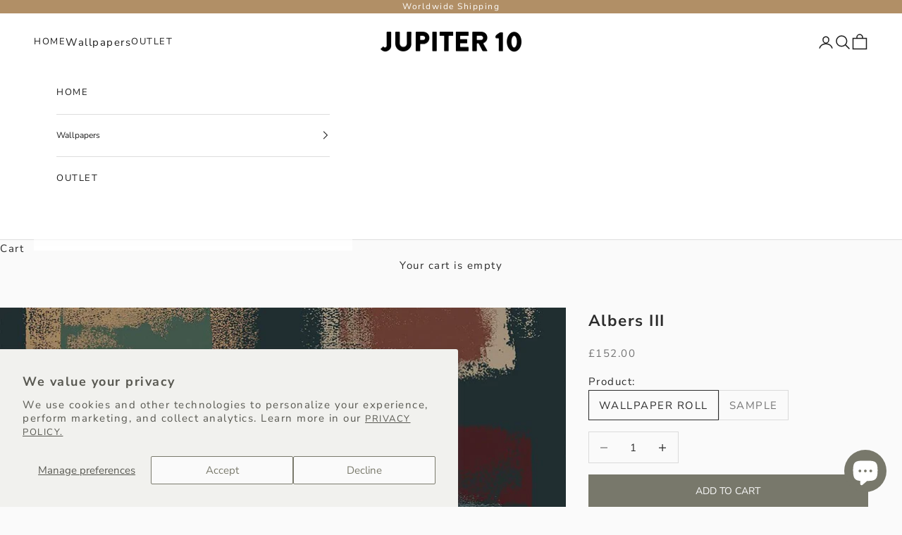

--- FILE ---
content_type: text/html; charset=utf-8
request_url: https://www.jupiter10.com/products/albers3
body_size: 27104
content:
<!doctype html>

<html class="no-js" lang="en" dir="ltr">
  <head>
    <meta charset="utf-8">
    <meta
      name="viewport"
      content="width=device-width, initial-scale=1.0, height=device-height, minimum-scale=1.0, maximum-scale=5.0"
    >

    <title>
      Albers III Wallpaper | Jupiter 10
    </title><meta name="description" content="Albers III from the Colourfield collection is a dramatic fusion of deep greens and twilight blues, ideal for creating atmospheric interiors."><link rel="canonical" href="https://www.jupiter10.com/products/albers3"><link rel="shortcut icon" href="//www.jupiter10.com/cdn/shop/files/favi.png?v=1738614308&width=96">
      <link rel="apple-touch-icon" href="//www.jupiter10.com/cdn/shop/files/favi.png?v=1738614308&width=180"><link rel="preconnect" href="https://fonts.shopifycdn.com" crossorigin><link rel="preload" href="//www.jupiter10.com/cdn/fonts/montserrat/montserrat_n5.07ef3781d9c78c8b93c98419da7ad4fbeebb6635.woff2" as="font" type="font/woff2" crossorigin><link rel="preload" href="//www.jupiter10.com/cdn/fonts/nunito_sans/nunitosans_n4.0276fe080df0ca4e6a22d9cb55aed3ed5ba6b1da.woff2" as="font" type="font/woff2" crossorigin><script async crossorigin fetchpriority="high" src="/cdn/shopifycloud/importmap-polyfill/es-modules-shim.2.4.0.js"></script>
<script
      src="https://cdnjs.cloudflare.com/ajax/libs/jquery/3.7.1/jquery.min.js"
      integrity="sha512-v2CJ7UaYy4JwqLDIrZUI/4hqeoQieOmAZNXBeQyjo21dadnwR+8ZaIJVT8EE2iyI61OV8e6M8PP2/4hpQINQ/g=="
      crossorigin="anonymous"
      referrerpolicy="no-referrer"
    ></script><meta property="og:type" content="product">
  <meta property="og:title" content="Albers III">
  <meta property="product:price:amount" content="152.00">
  <meta property="product:price:currency" content="GBP"><meta property="og:image" content="http://www.jupiter10.com/cdn/shop/products/ALBERS-3-PRINT-JUPITER10.jpg?v=1632822914&width=2048">
  <meta property="og:image:secure_url" content="https://www.jupiter10.com/cdn/shop/products/ALBERS-3-PRINT-JUPITER10.jpg?v=1632822914&width=2048">
  <meta property="og:image:width" content="1024">
  <meta property="og:image:height" content="1365"><meta property="og:description" content="Albers III from the Colourfield collection is a dramatic fusion of deep greens and twilight blues, ideal for creating atmospheric interiors."><meta property="og:url" content="https://www.jupiter10.com/products/albers3">
<meta property="og:site_name" content="Jupiter10"><meta name="twitter:card" content="summary"><meta name="twitter:title" content="Albers III">
  <meta name="twitter:description" content="Easy to hang, 150gsm fine grade coated non-woven wallcovering Roll: 52cm x 10m (20.5” x 11yd) Coverage: 5.2m² (56ft²) Pattern repeat: 104cm (41”) / Straight across match Sample size: A3 (12”x 16.5”) Made in the UK Albers III from the Colourfield collection captures the essence of a rich, nocturnal palette, woven into a series of squares that exude a sense of depth and mystery. The deep greens, burnt sienna, and twilight blues are artfully framed by a fine mist of gold, reminiscent of a night sky just after dusk. Each square, with its textured appearance, seems to tell its own narrative, inviting contemplation. The wallpaper is designed to create a dramatic backdrop for any room, providing a masterful interplay of shadow and light that is both striking and intimate. It aligns seamlessly with both bold, artistic spaces and more subdued, elegant interiors."><meta name="twitter:image" content="https://www.jupiter10.com/cdn/shop/products/ALBERS-3-PRINT-JUPITER10.jpg?crop=center&height=1200&v=1632822914&width=1200">
  <meta name="twitter:image:alt" content="Jupiter10 geometric mid-century modern wallpaper Albers III">
  <script type="application/ld+json">
  {
    "@context": "https://schema.org",
    "@type": "Product",
    "productID": 5803725783204,
    "offers": [{
          "@type": "Offer",
          "name": "WALLPAPER ROLL",
          "availability":"https://schema.org/InStock",
          "price": 152.0,
          "priceCurrency": "GBP",
          "priceValidUntil": "2025-11-14","sku": "ALB3\/W0217R","gtin": "5060937620448","hasMerchantReturnPolicy": {
              "merchantReturnLink": "https:\/\/www.jupiter10.com\/policies\/refund-policy"
            },"shippingDetails": {
              "shippingSettingsLink": "https:\/\/www.jupiter10.com\/policies\/shipping-policy"
            },"url": "https://www.jupiter10.com/products/albers3?variant=36711665303716"
        },
{
          "@type": "Offer",
          "name": "SAMPLE",
          "availability":"https://schema.org/OutOfStock",
          "price": 3.0,
          "priceCurrency": "GBP",
          "priceValidUntil": "2025-11-14","sku": "ALB3\/W0217S","gtin": "5060937620455","hasMerchantReturnPolicy": {
              "merchantReturnLink": "https:\/\/www.jupiter10.com\/policies\/refund-policy"
            },"shippingDetails": {
              "shippingSettingsLink": "https:\/\/www.jupiter10.com\/policies\/shipping-policy"
            },"url": "https://www.jupiter10.com/products/albers3?variant=36711665336484"
        }
],"brand": {
      "@type": "Brand",
      "name": "Jupiter10"
    },
    "name": "Albers III",
    "description": "\n\n\nEasy to hang, 150gsm fine grade coated non-woven wallcovering\n\n\nRoll: 52cm x 10m (20.5” x 11yd)\n\n\nCoverage: 5.2m² (56ft²)\n\n\nPattern repeat: 104cm (41”) \/ Straight across match\n\n\nSample size: A3 (12”x 16.5”)\n\n\n Made in the UK\n\n\nAlbers III from the Colourfield collection captures the essence of a rich, nocturnal palette, woven into a series of squares that exude a sense of depth and mystery. The deep greens, burnt sienna, and twilight blues are artfully framed by a fine mist of gold, reminiscent of a night sky just after dusk. Each square, with its textured appearance, seems to tell its own narrative, inviting contemplation. The wallpaper is designed to create a dramatic backdrop for any room, providing a masterful interplay of shadow and light that is both striking and intimate. It aligns seamlessly with both bold, artistic spaces and more subdued, elegant interiors. Digitally printed with environmentally friendly inks on 100% non-toxic, eco-friendly paper from sustainably managed sources. Free of glass fibres and PVC.",
    "category": "Wallpaper",
    "url": "https://www.jupiter10.com/products/albers3",
    "sku": "ALB3\/W0217R","gtin": "5060937620448","weight": {
      "@type": "QuantitativeValue",
      "unitCode": "kg",
      "value": 0.0
      },"image": {
      "@type": "ImageObject",
      "url": "https://www.jupiter10.com/cdn/shop/products/ALBERS-3-PRINT-JUPITER10.jpg?v=1632822914&width=1024",
      "image": "https://www.jupiter10.com/cdn/shop/products/ALBERS-3-PRINT-JUPITER10.jpg?v=1632822914&width=1024",
      "name": "Jupiter10 geometric mid-century modern wallpaper Albers III",
      "width": "1024",
      "height": "1024"
    }
  }
  </script>



  <script type="application/ld+json">
  {
    "@context": "https://schema.org",
    "@type": "BreadcrumbList",
  "itemListElement": [{
      "@type": "ListItem",
      "position": 1,
      "name": "Home",
      "item": "https://www.jupiter10.com"
    },{
          "@type": "ListItem",
          "position": 2,
          "name": "Albers III",
          "item": "https://www.jupiter10.com/products/albers3"
        }]
  }
  </script>

<style>/* Typography (heading) */
  @font-face {
  font-family: Montserrat;
  font-weight: 500;
  font-style: normal;
  font-display: fallback;
  src: url("//www.jupiter10.com/cdn/fonts/montserrat/montserrat_n5.07ef3781d9c78c8b93c98419da7ad4fbeebb6635.woff2") format("woff2"),
       url("//www.jupiter10.com/cdn/fonts/montserrat/montserrat_n5.adf9b4bd8b0e4f55a0b203cdd84512667e0d5e4d.woff") format("woff");
}

@font-face {
  font-family: Montserrat;
  font-weight: 500;
  font-style: italic;
  font-display: fallback;
  src: url("//www.jupiter10.com/cdn/fonts/montserrat/montserrat_i5.d3a783eb0cc26f2fda1e99d1dfec3ebaea1dc164.woff2") format("woff2"),
       url("//www.jupiter10.com/cdn/fonts/montserrat/montserrat_i5.76d414ea3d56bb79ef992a9c62dce2e9063bc062.woff") format("woff");
}

/* Typography (body) */
  @font-face {
  font-family: "Nunito Sans";
  font-weight: 400;
  font-style: normal;
  font-display: fallback;
  src: url("//www.jupiter10.com/cdn/fonts/nunito_sans/nunitosans_n4.0276fe080df0ca4e6a22d9cb55aed3ed5ba6b1da.woff2") format("woff2"),
       url("//www.jupiter10.com/cdn/fonts/nunito_sans/nunitosans_n4.b4964bee2f5e7fd9c3826447e73afe2baad607b7.woff") format("woff");
}

@font-face {
  font-family: "Nunito Sans";
  font-weight: 400;
  font-style: italic;
  font-display: fallback;
  src: url("//www.jupiter10.com/cdn/fonts/nunito_sans/nunitosans_i4.6e408730afac1484cf297c30b0e67c86d17fc586.woff2") format("woff2"),
       url("//www.jupiter10.com/cdn/fonts/nunito_sans/nunitosans_i4.c9b6dcbfa43622b39a5990002775a8381942ae38.woff") format("woff");
}

@font-face {
  font-family: "Nunito Sans";
  font-weight: 700;
  font-style: normal;
  font-display: fallback;
  src: url("//www.jupiter10.com/cdn/fonts/nunito_sans/nunitosans_n7.25d963ed46da26098ebeab731e90d8802d989fa5.woff2") format("woff2"),
       url("//www.jupiter10.com/cdn/fonts/nunito_sans/nunitosans_n7.d32e3219b3d2ec82285d3027bd673efc61a996c8.woff") format("woff");
}

@font-face {
  font-family: "Nunito Sans";
  font-weight: 700;
  font-style: italic;
  font-display: fallback;
  src: url("//www.jupiter10.com/cdn/fonts/nunito_sans/nunitosans_i7.8c1124729eec046a321e2424b2acf328c2c12139.woff2") format("woff2"),
       url("//www.jupiter10.com/cdn/fonts/nunito_sans/nunitosans_i7.af4cda04357273e0996d21184432bcb14651a64d.woff") format("woff");
}

:root {
    /* Container */
    --container-max-width: 100%;
    --container-xxs-max-width: 27.5rem; /* 440px */
    --container-xs-max-width: 42.5rem; /* 680px */
    --container-sm-max-width: 61.25rem; /* 980px */
    --container-md-max-width: 71.875rem; /* 1150px */
    --container-lg-max-width: 78.75rem; /* 1260px */
    --container-xl-max-width: 85rem; /* 1360px */
    --container-gutter: 1.25rem;

    --section-vertical-spacing: 2.5rem;
    --section-vertical-spacing-tight:2.5rem;

    --section-stack-gap:2.25rem;
    --section-stack-gap-tight:2.25rem;

    /* Form settings */
    --form-gap: 1.25rem; /* Gap between fieldset and submit button */
    --fieldset-gap: 1rem; /* Gap between each form input within a fieldset */
    --form-control-gap: 0.625rem; /* Gap between input and label (ignored for floating label) */
    --checkbox-control-gap: 0.75rem; /* Horizontal gap between checkbox and its associated label */
    --input-padding-block: 0.65rem; /* Vertical padding for input, textarea and native select */
    --input-padding-inline: 0.8rem; /* Horizontal padding for input, textarea and native select */
    --checkbox-size: 0.875rem; /* Size (width and height) for checkbox */

    /* Other sizes */
    --sticky-area-height: calc(var(--announcement-bar-is-sticky, 0) * var(--announcement-bar-height, 0px) + var(--header-is-sticky, 0) * var(--header-height, 0px));

    /* RTL support */
    --transform-logical-flip: 1;
    --transform-origin-start: left;
    --transform-origin-end: right;

    /**
     * ---------------------------------------------------------------------
     * TYPOGRAPHY
     * ---------------------------------------------------------------------
     */

    /* Font properties */
    --heading-font-family: Montserrat, sans-serif;
    --heading-font-weight: 500;
    --heading-font-style: normal;
    --heading-text-transform: uppercase;
    --heading-letter-spacing: 0.09em;
    --text-font-family: "Nunito Sans", sans-serif;
    --text-font-weight: 400;
    --text-font-style: normal;
    --text-letter-spacing: 0.1em;
    --button-font: var(--text-font-style) var(--text-font-weight) var(--text-sm) / 1.65 var(--text-font-family);
    --button-text-transform: uppercase;
    --button-letter-spacing: 0.0em;

    /* Font sizes */--text-heading-size-factor: 1.1;
    --text-h1: max(0.6875rem, clamp(1.375rem, 1.146341463414634rem + 0.975609756097561vw, 2rem) * var(--text-heading-size-factor));
    --text-h2: max(0.6875rem, clamp(1.25rem, 1.0670731707317074rem + 0.7804878048780488vw, 1.75rem) * var(--text-heading-size-factor));
    --text-h3: max(0.6875rem, clamp(1.125rem, 1.0335365853658536rem + 0.3902439024390244vw, 1.375rem) * var(--text-heading-size-factor));
    --text-h4: max(0.6875rem, clamp(1rem, 0.9542682926829268rem + 0.1951219512195122vw, 1.125rem) * var(--text-heading-size-factor));
    --text-h5: calc(0.875rem * var(--text-heading-size-factor));
    --text-h6: calc(0.75rem * var(--text-heading-size-factor));

    --text-xs: 0.8125rem;
    --text-sm: 0.875rem;
    --text-base: 0.9375rem;
    --text-lg: 1.0625rem;
    --text-xl: 1.1875rem;

    /* Rounded variables (used for border radius) */
    --rounded-full: 9999px;
    --button-border-radius: 0.0rem;
    --input-border-radius: 0.0rem;

    /* Box shadow */
    --shadow-sm: 0 2px 8px rgb(0 0 0 / 0.05);
    --shadow: 0 5px 15px rgb(0 0 0 / 0.05);
    --shadow-md: 0 5px 30px rgb(0 0 0 / 0.05);
    --shadow-block: px px px rgb(var(--text-primary) / 0.0);

    /**
     * ---------------------------------------------------------------------
     * OTHER
     * ---------------------------------------------------------------------
     */

    --checkmark-svg-url: url(//www.jupiter10.com/cdn/shop/t/46/assets/checkmark.svg?v=96426819199899090551709034636);
    --cursor-zoom-in-svg-url: url(//www.jupiter10.com/cdn/shop/t/46/assets/cursor-zoom-in.svg?v=113728580638931023281709136698);
  }

  [dir="rtl"]:root {
    /* RTL support */
    --transform-logical-flip: -1;
    --transform-origin-start: right;
    --transform-origin-end: left;
  }

  @media screen and (min-width: 700px) {
    :root {
      /* Typography (font size) */
      --text-xs: 0.8125rem;
      --text-sm: 0.875rem;
      --text-base: 0.9375rem;
      --text-lg: 1.0625rem;
      --text-xl: 1.3125rem;

      /* Spacing settings */
      --container-gutter: 2rem;
    }
  }

  @media screen and (min-width: 1000px) {
    :root {
      /* Spacing settings */
      --container-gutter: 3rem;

      --section-vertical-spacing: 4rem;
      --section-vertical-spacing-tight: 4rem;

      --section-stack-gap:3rem;
      --section-stack-gap-tight:3rem;
    }
  }:root {/* Overlay used for modal */
    --page-overlay: 0 0 0 / 0.4;

    /* We use the first scheme background as default */
    --page-background: ;

    /* Product colors */
    --on-sale-text: 120 120 107;
    --on-sale-badge-background: 120 120 107;
    --on-sale-badge-text: 255 255 255;
    --sold-out-badge-background: 239 239 239;
    --sold-out-badge-text: 0 0 0 / 0.65;
    --custom-badge-background: 28 28 28;
    --custom-badge-text: 255 255 255;
    --star-color: 28 28 28;

    /* Status colors */
    --success-background: 212 227 203;
    --success-text: 48 122 7;
    --warning-background: 253 241 224;
    --warning-text: 237 138 0;
    --error-background: 243 204 204;
    --error-text: 203 43 43;
  }.color-scheme--scheme-1 {
      /* Color settings */--accent: 120 120 107;
      --text-color: 44 44 44;
      --background: 250 250 250 / 1.0;
      --background-without-opacity: 250 250 250;
      --background-gradient: ;--border-color: 219 219 219;/* Button colors */
      --button-background: 120 120 107;
      --button-text-color: 250 250 250;

      /* Circled buttons */
      --circle-button-background: 255 255 255;
      --circle-button-text-color: 120 120 107;
    }.shopify-section:has(.section-spacing.color-scheme--bg-19247a2159a2df860c61949669e299c4) + .shopify-section:has(.section-spacing.color-scheme--bg-19247a2159a2df860c61949669e299c4:not(.bordered-section)) .section-spacing {
      padding-block-start: 0;
    }.color-scheme--scheme-2 {
      /* Color settings */--accent: 28 28 28;
      --text-color: 28 28 28;
      --background: 255 255 255 / 1.0;
      --background-without-opacity: 255 255 255;
      --background-gradient: ;--border-color: 221 221 221;/* Button colors */
      --button-background: 28 28 28;
      --button-text-color: 255 255 255;

      /* Circled buttons */
      --circle-button-background: 255 255 255;
      --circle-button-text-color: 28 28 28;
    }.shopify-section:has(.section-spacing.color-scheme--bg-54922f2e920ba8346f6dc0fba343d673) + .shopify-section:has(.section-spacing.color-scheme--bg-54922f2e920ba8346f6dc0fba343d673:not(.bordered-section)) .section-spacing {
      padding-block-start: 0;
    }.color-scheme--scheme-3 {
      /* Color settings */--accent: 216 216 207;
      --text-color: 44 44 44;
      --background: 241 241 238 / 1.0;
      --background-without-opacity: 241 241 238;
      --background-gradient: ;--border-color: 211 211 209;/* Button colors */
      --button-background: 216 216 207;
      --button-text-color: 120 120 107;

      /* Circled buttons */
      --circle-button-background: 255 255 255;
      --circle-button-text-color: 28 28 28;
    }.shopify-section:has(.section-spacing.color-scheme--bg-95f346c68865050684c4e3ddc38dd224) + .shopify-section:has(.section-spacing.color-scheme--bg-95f346c68865050684c4e3ddc38dd224:not(.bordered-section)) .section-spacing {
      padding-block-start: 0;
    }.color-scheme--scheme-4 {
      /* Color settings */--accent: 120 120 107;
      --text-color: 28 28 28;
      --background: 216 216 207 / 1.0;
      --background-without-opacity: 216 216 207;
      --background-gradient: ;--border-color: 188 188 180;/* Button colors */
      --button-background: 120 120 107;
      --button-text-color: 239 239 239;

      /* Circled buttons */
      --circle-button-background: 255 255 255;
      --circle-button-text-color: 28 28 28;
    }.shopify-section:has(.section-spacing.color-scheme--bg-33a4d838983981da3076ceb2b560dd6a) + .shopify-section:has(.section-spacing.color-scheme--bg-33a4d838983981da3076ceb2b560dd6a:not(.bordered-section)) .section-spacing {
      padding-block-start: 0;
    }.color-scheme--dialog {
      /* Color settings */--accent: 28 28 28;
      --text-color: 28 28 28;
      --background: 255 255 255 / 1.0;
      --background-without-opacity: 255 255 255;
      --background-gradient: ;--border-color: 221 221 221;/* Button colors */
      --button-background: 28 28 28;
      --button-text-color: 255 255 255;

      /* Circled buttons */
      --circle-button-background: 255 255 255;
      --circle-button-text-color: 28 28 28;
    }
</style><script>
  document.documentElement.classList.replace('no-js', 'js');

  // This allows to expose several variables to the global scope, to be used in scripts
  window.themeVariables = {
    settings: {
      showPageTransition: false,
      pageType: "product",
      moneyFormat: "£{{amount}}",
      moneyWithCurrencyFormat: "£{{amount}} GBP",
      currencyCodeEnabled: false,
      cartType: "drawer",
      staggerMenuApparition: true
    },

    strings: {
      addToCartButton: "Add to cart",
      soldOutButton: "Sold out",
      preOrderButton: "Pre-order",
      unavailableButton: "Unavailable",
      addedToCart: "Added to your cart!",
      closeGallery: "Close gallery",
      zoomGallery: "Zoom picture",
      errorGallery: "Image cannot be loaded",
      soldOutBadge: "Sold out",
      discountBadge: "Save @@",
      sku: "SKU:",
      shippingEstimatorNoResults: "Sorry, we do not ship to your address.",
      shippingEstimatorOneResult: "There is one shipping rate for your address:",
      shippingEstimatorMultipleResults: "There are several shipping rates for your address:",
      shippingEstimatorError: "One or more error occurred while retrieving shipping rates:",
      next: "Next",
      previous: "Previous"
    },

    mediaQueries: {
      'sm': 'screen and (min-width: 700px)',
      'md': 'screen and (min-width: 1000px)',
      'lg': 'screen and (min-width: 1150px)',
      'xl': 'screen and (min-width: 1400px)',
      '2xl': 'screen and (min-width: 1600px)',
      'sm-max': 'screen and (max-width: 699px)',
      'md-max': 'screen and (max-width: 999px)',
      'lg-max': 'screen and (max-width: 1149px)',
      'xl-max': 'screen and (max-width: 1399px)',
      '2xl-max': 'screen and (max-width: 1599px)',
      'motion-safe': '(prefers-reduced-motion: no-preference)',
      'motion-reduce': '(prefers-reduced-motion: reduce)',
      'supports-hover': 'screen and (pointer: fine)',
      'supports-touch': 'screen and (hover: none)'
    }
  };</script><script>
      if (!(HTMLScriptElement.supports && HTMLScriptElement.supports('importmap'))) {
        const importMapPolyfill = document.createElement('script');
        importMapPolyfill.async = true;
        importMapPolyfill.src = "//www.jupiter10.com/cdn/shop/t/46/assets/es-module-shims.min.js?v=46445230004644522171709034636";

        document.head.appendChild(importMapPolyfill);
      }
    </script>

    <script type="importmap">{
        "imports": {
          "vendor": "//www.jupiter10.com/cdn/shop/t/46/assets/vendor.min.js?v=180270185114800816751709034636",
          "theme": "//www.jupiter10.com/cdn/shop/t/46/assets/theme.js?v=2917640849033509971709034636",
          "photoswipe": "//www.jupiter10.com/cdn/shop/t/46/assets/photoswipe.min.js?v=20290624223189769891709034636"
        }
      }
    </script>

    <script type="module" src="//www.jupiter10.com/cdn/shop/t/46/assets/vendor.min.js?v=180270185114800816751709034636"></script>
    <script type="module" src="//www.jupiter10.com/cdn/shop/t/46/assets/theme.js?v=2917640849033509971709034636"></script>

    <script>window.performance && window.performance.mark && window.performance.mark('shopify.content_for_header.start');</script><meta name="google-site-verification" content="Y8-boVHYCnZAMh5ZW1cRdH5c26lfznWq-h6Hojty8IU">
<meta id="shopify-digital-wallet" name="shopify-digital-wallet" content="/50013634724/digital_wallets/dialog">
<meta name="shopify-checkout-api-token" content="5380ef903c7113b0c079ef117179fc05">
<meta id="in-context-paypal-metadata" data-shop-id="50013634724" data-venmo-supported="false" data-environment="production" data-locale="en_US" data-paypal-v4="true" data-currency="GBP">
<link rel="alternate" hreflang="x-default" href="https://www.jupiter10.com/products/albers3">
<link rel="alternate" hreflang="en-FR" href="https://www.jupiter10.com/en-fr/products/albers3">
<link rel="alternate" hreflang="fr-FR" href="https://www.jupiter10.com/fr-fr/products/albers3">
<link rel="alternate" hreflang="en-DE" href="https://www.jupiter10.com/en-de/products/albers3">
<link rel="alternate" hreflang="de-DE" href="https://www.jupiter10.com/de-de/products/albers3">
<link rel="alternate" type="application/json+oembed" href="https://www.jupiter10.com/products/albers3.oembed">
<script async="async" src="/checkouts/internal/preloads.js?locale=en-GB"></script>
<link rel="preconnect" href="https://shop.app" crossorigin="anonymous">
<script async="async" src="https://shop.app/checkouts/internal/preloads.js?locale=en-GB&shop_id=50013634724" crossorigin="anonymous"></script>
<script id="apple-pay-shop-capabilities" type="application/json">{"shopId":50013634724,"countryCode":"GB","currencyCode":"GBP","merchantCapabilities":["supports3DS"],"merchantId":"gid:\/\/shopify\/Shop\/50013634724","merchantName":"Jupiter10","requiredBillingContactFields":["postalAddress","email","phone"],"requiredShippingContactFields":["postalAddress","email","phone"],"shippingType":"shipping","supportedNetworks":["visa","maestro","masterCard","amex","discover","elo"],"total":{"type":"pending","label":"Jupiter10","amount":"1.00"},"shopifyPaymentsEnabled":true,"supportsSubscriptions":true}</script>
<script id="shopify-features" type="application/json">{"accessToken":"5380ef903c7113b0c079ef117179fc05","betas":["rich-media-storefront-analytics"],"domain":"www.jupiter10.com","predictiveSearch":true,"shopId":50013634724,"locale":"en"}</script>
<script>var Shopify = Shopify || {};
Shopify.shop = "jupiter10.myshopify.com";
Shopify.locale = "en";
Shopify.currency = {"active":"GBP","rate":"1.0"};
Shopify.country = "GB";
Shopify.theme = {"name":"NEW VERSION LIVE Prestige OS 2.0 ","id":140611092698,"schema_name":"Prestige","schema_version":"9.1.0","theme_store_id":855,"role":"main"};
Shopify.theme.handle = "null";
Shopify.theme.style = {"id":null,"handle":null};
Shopify.cdnHost = "www.jupiter10.com/cdn";
Shopify.routes = Shopify.routes || {};
Shopify.routes.root = "/";</script>
<script type="module">!function(o){(o.Shopify=o.Shopify||{}).modules=!0}(window);</script>
<script>!function(o){function n(){var o=[];function n(){o.push(Array.prototype.slice.apply(arguments))}return n.q=o,n}var t=o.Shopify=o.Shopify||{};t.loadFeatures=n(),t.autoloadFeatures=n()}(window);</script>
<script>
  window.ShopifyPay = window.ShopifyPay || {};
  window.ShopifyPay.apiHost = "shop.app\/pay";
  window.ShopifyPay.redirectState = null;
</script>
<script id="shop-js-analytics" type="application/json">{"pageType":"product"}</script>
<script defer="defer" async type="module" src="//www.jupiter10.com/cdn/shopifycloud/shop-js/modules/v2/client.init-shop-cart-sync_Bc8-qrdt.en.esm.js"></script>
<script defer="defer" async type="module" src="//www.jupiter10.com/cdn/shopifycloud/shop-js/modules/v2/chunk.common_CmNk3qlo.esm.js"></script>
<script type="module">
  await import("//www.jupiter10.com/cdn/shopifycloud/shop-js/modules/v2/client.init-shop-cart-sync_Bc8-qrdt.en.esm.js");
await import("//www.jupiter10.com/cdn/shopifycloud/shop-js/modules/v2/chunk.common_CmNk3qlo.esm.js");

  window.Shopify.SignInWithShop?.initShopCartSync?.({"fedCMEnabled":true,"windoidEnabled":true});

</script>
<script>
  window.Shopify = window.Shopify || {};
  if (!window.Shopify.featureAssets) window.Shopify.featureAssets = {};
  window.Shopify.featureAssets['shop-js'] = {"shop-cart-sync":["modules/v2/client.shop-cart-sync_DOpY4EW0.en.esm.js","modules/v2/chunk.common_CmNk3qlo.esm.js"],"shop-button":["modules/v2/client.shop-button_CI-s0xGZ.en.esm.js","modules/v2/chunk.common_CmNk3qlo.esm.js"],"init-fed-cm":["modules/v2/client.init-fed-cm_D2vsy40D.en.esm.js","modules/v2/chunk.common_CmNk3qlo.esm.js"],"init-windoid":["modules/v2/client.init-windoid_CXNAd0Cm.en.esm.js","modules/v2/chunk.common_CmNk3qlo.esm.js"],"shop-toast-manager":["modules/v2/client.shop-toast-manager_Cx0C6may.en.esm.js","modules/v2/chunk.common_CmNk3qlo.esm.js"],"shop-cash-offers":["modules/v2/client.shop-cash-offers_CL9Nay2h.en.esm.js","modules/v2/chunk.common_CmNk3qlo.esm.js","modules/v2/chunk.modal_CvhjeixQ.esm.js"],"avatar":["modules/v2/client.avatar_BTnouDA3.en.esm.js"],"init-shop-email-lookup-coordinator":["modules/v2/client.init-shop-email-lookup-coordinator_B9mmbKi4.en.esm.js","modules/v2/chunk.common_CmNk3qlo.esm.js"],"init-shop-cart-sync":["modules/v2/client.init-shop-cart-sync_Bc8-qrdt.en.esm.js","modules/v2/chunk.common_CmNk3qlo.esm.js"],"pay-button":["modules/v2/client.pay-button_Bhm3077V.en.esm.js","modules/v2/chunk.common_CmNk3qlo.esm.js"],"init-customer-accounts-sign-up":["modules/v2/client.init-customer-accounts-sign-up_C7zhr03q.en.esm.js","modules/v2/client.shop-login-button_BbMx65lK.en.esm.js","modules/v2/chunk.common_CmNk3qlo.esm.js","modules/v2/chunk.modal_CvhjeixQ.esm.js"],"init-shop-for-new-customer-accounts":["modules/v2/client.init-shop-for-new-customer-accounts_rLbLSDTe.en.esm.js","modules/v2/client.shop-login-button_BbMx65lK.en.esm.js","modules/v2/chunk.common_CmNk3qlo.esm.js","modules/v2/chunk.modal_CvhjeixQ.esm.js"],"checkout-modal":["modules/v2/client.checkout-modal_Fp9GouFF.en.esm.js","modules/v2/chunk.common_CmNk3qlo.esm.js","modules/v2/chunk.modal_CvhjeixQ.esm.js"],"init-customer-accounts":["modules/v2/client.init-customer-accounts_DkVf8Jdu.en.esm.js","modules/v2/client.shop-login-button_BbMx65lK.en.esm.js","modules/v2/chunk.common_CmNk3qlo.esm.js","modules/v2/chunk.modal_CvhjeixQ.esm.js"],"shop-login-button":["modules/v2/client.shop-login-button_BbMx65lK.en.esm.js","modules/v2/chunk.common_CmNk3qlo.esm.js","modules/v2/chunk.modal_CvhjeixQ.esm.js"],"shop-login":["modules/v2/client.shop-login_B9KWmZaW.en.esm.js","modules/v2/chunk.common_CmNk3qlo.esm.js","modules/v2/chunk.modal_CvhjeixQ.esm.js"],"shop-follow-button":["modules/v2/client.shop-follow-button_B-omSWeu.en.esm.js","modules/v2/chunk.common_CmNk3qlo.esm.js","modules/v2/chunk.modal_CvhjeixQ.esm.js"],"lead-capture":["modules/v2/client.lead-capture_DZQFWrYz.en.esm.js","modules/v2/chunk.common_CmNk3qlo.esm.js","modules/v2/chunk.modal_CvhjeixQ.esm.js"],"payment-terms":["modules/v2/client.payment-terms_Bl_bs7GP.en.esm.js","modules/v2/chunk.common_CmNk3qlo.esm.js","modules/v2/chunk.modal_CvhjeixQ.esm.js"]};
</script>
<script>(function() {
  var isLoaded = false;
  function asyncLoad() {
    if (isLoaded) return;
    isLoaded = true;
    var urls = ["https:\/\/acdn.goldendev.win\/shopify\/add-to-cart\/js\/add-to-cart.js?shop=jupiter10.myshopify.com","https:\/\/woolyfeed-tags.nyc3.cdn.digitaloceanspaces.com\/jupiter10.myshopify.com\/4484002930.js?shop=jupiter10.myshopify.com","https:\/\/storage.nfcube.com\/instafeed-a1c4ed3ad027fb0976a4ebbb0912923b.js?shop=jupiter10.myshopify.com"];
    for (var i = 0; i < urls.length; i++) {
      var s = document.createElement('script');
      s.type = 'text/javascript';
      s.async = true;
      s.src = urls[i];
      var x = document.getElementsByTagName('script')[0];
      x.parentNode.insertBefore(s, x);
    }
  };
  if(window.attachEvent) {
    window.attachEvent('onload', asyncLoad);
  } else {
    window.addEventListener('load', asyncLoad, false);
  }
})();</script>
<script id="__st">var __st={"a":50013634724,"offset":0,"reqid":"4d02bfc9-1d47-472d-8a9a-bbebdf4a7cf1-1762295482","pageurl":"www.jupiter10.com\/products\/albers3","u":"3918067c0827","p":"product","rtyp":"product","rid":5803725783204};</script>
<script>window.ShopifyPaypalV4VisibilityTracking = true;</script>
<script id="captcha-bootstrap">!function(){'use strict';const t='contact',e='account',n='new_comment',o=[[t,t],['blogs',n],['comments',n],[t,'customer']],c=[[e,'customer_login'],[e,'guest_login'],[e,'recover_customer_password'],[e,'create_customer']],r=t=>t.map((([t,e])=>`form[action*='/${t}']:not([data-nocaptcha='true']) input[name='form_type'][value='${e}']`)).join(','),a=t=>()=>t?[...document.querySelectorAll(t)].map((t=>t.form)):[];function s(){const t=[...o],e=r(t);return a(e)}const i='password',u='form_key',d=['recaptcha-v3-token','g-recaptcha-response','h-captcha-response',i],f=()=>{try{return window.sessionStorage}catch{return}},m='__shopify_v',_=t=>t.elements[u];function p(t,e,n=!1){try{const o=window.sessionStorage,c=JSON.parse(o.getItem(e)),{data:r}=function(t){const{data:e,action:n}=t;return t[m]||n?{data:e,action:n}:{data:t,action:n}}(c);for(const[e,n]of Object.entries(r))t.elements[e]&&(t.elements[e].value=n);n&&o.removeItem(e)}catch(o){console.error('form repopulation failed',{error:o})}}const l='form_type',E='cptcha';function T(t){t.dataset[E]=!0}const w=window,h=w.document,L='Shopify',v='ce_forms',y='captcha';let A=!1;((t,e)=>{const n=(g='f06e6c50-85a8-45c8-87d0-21a2b65856fe',I='https://cdn.shopify.com/shopifycloud/storefront-forms-hcaptcha/ce_storefront_forms_captcha_hcaptcha.v1.5.2.iife.js',D={infoText:'Protected by hCaptcha',privacyText:'Privacy',termsText:'Terms'},(t,e,n)=>{const o=w[L][v],c=o.bindForm;if(c)return c(t,g,e,D).then(n);var r;o.q.push([[t,g,e,D],n]),r=I,A||(h.body.append(Object.assign(h.createElement('script'),{id:'captcha-provider',async:!0,src:r})),A=!0)});var g,I,D;w[L]=w[L]||{},w[L][v]=w[L][v]||{},w[L][v].q=[],w[L][y]=w[L][y]||{},w[L][y].protect=function(t,e){n(t,void 0,e),T(t)},Object.freeze(w[L][y]),function(t,e,n,w,h,L){const[v,y,A,g]=function(t,e,n){const i=e?o:[],u=t?c:[],d=[...i,...u],f=r(d),m=r(i),_=r(d.filter((([t,e])=>n.includes(e))));return[a(f),a(m),a(_),s()]}(w,h,L),I=t=>{const e=t.target;return e instanceof HTMLFormElement?e:e&&e.form},D=t=>v().includes(t);t.addEventListener('submit',(t=>{const e=I(t);if(!e)return;const n=D(e)&&!e.dataset.hcaptchaBound&&!e.dataset.recaptchaBound,o=_(e),c=g().includes(e)&&(!o||!o.value);(n||c)&&t.preventDefault(),c&&!n&&(function(t){try{if(!f())return;!function(t){const e=f();if(!e)return;const n=_(t);if(!n)return;const o=n.value;o&&e.removeItem(o)}(t);const e=Array.from(Array(32),(()=>Math.random().toString(36)[2])).join('');!function(t,e){_(t)||t.append(Object.assign(document.createElement('input'),{type:'hidden',name:u})),t.elements[u].value=e}(t,e),function(t,e){const n=f();if(!n)return;const o=[...t.querySelectorAll(`input[type='${i}']`)].map((({name:t})=>t)),c=[...d,...o],r={};for(const[a,s]of new FormData(t).entries())c.includes(a)||(r[a]=s);n.setItem(e,JSON.stringify({[m]:1,action:t.action,data:r}))}(t,e)}catch(e){console.error('failed to persist form',e)}}(e),e.submit())}));const S=(t,e)=>{t&&!t.dataset[E]&&(n(t,e.some((e=>e===t))),T(t))};for(const o of['focusin','change'])t.addEventListener(o,(t=>{const e=I(t);D(e)&&S(e,y())}));const B=e.get('form_key'),M=e.get(l),P=B&&M;t.addEventListener('DOMContentLoaded',(()=>{const t=y();if(P)for(const e of t)e.elements[l].value===M&&p(e,B);[...new Set([...A(),...v().filter((t=>'true'===t.dataset.shopifyCaptcha))])].forEach((e=>S(e,t)))}))}(h,new URLSearchParams(w.location.search),n,t,e,['guest_login'])})(!1,!0)}();</script>
<script integrity="sha256-52AcMU7V7pcBOXWImdc/TAGTFKeNjmkeM1Pvks/DTgc=" data-source-attribution="shopify.loadfeatures" defer="defer" src="//www.jupiter10.com/cdn/shopifycloud/storefront/assets/storefront/load_feature-81c60534.js" crossorigin="anonymous"></script>
<script crossorigin="anonymous" defer="defer" src="//www.jupiter10.com/cdn/shopifycloud/storefront/assets/shopify_pay/storefront-65b4c6d7.js?v=20250812"></script>
<script data-source-attribution="shopify.dynamic_checkout.dynamic.init">var Shopify=Shopify||{};Shopify.PaymentButton=Shopify.PaymentButton||{isStorefrontPortableWallets:!0,init:function(){window.Shopify.PaymentButton.init=function(){};var t=document.createElement("script");t.src="https://www.jupiter10.com/cdn/shopifycloud/portable-wallets/latest/portable-wallets.en.js",t.type="module",document.head.appendChild(t)}};
</script>
<script data-source-attribution="shopify.dynamic_checkout.buyer_consent">
  function portableWalletsHideBuyerConsent(e){var t=document.getElementById("shopify-buyer-consent"),n=document.getElementById("shopify-subscription-policy-button");t&&n&&(t.classList.add("hidden"),t.setAttribute("aria-hidden","true"),n.removeEventListener("click",e))}function portableWalletsShowBuyerConsent(e){var t=document.getElementById("shopify-buyer-consent"),n=document.getElementById("shopify-subscription-policy-button");t&&n&&(t.classList.remove("hidden"),t.removeAttribute("aria-hidden"),n.addEventListener("click",e))}window.Shopify?.PaymentButton&&(window.Shopify.PaymentButton.hideBuyerConsent=portableWalletsHideBuyerConsent,window.Shopify.PaymentButton.showBuyerConsent=portableWalletsShowBuyerConsent);
</script>
<script data-source-attribution="shopify.dynamic_checkout.cart.bootstrap">document.addEventListener("DOMContentLoaded",(function(){function t(){return document.querySelector("shopify-accelerated-checkout-cart, shopify-accelerated-checkout")}if(t())Shopify.PaymentButton.init();else{new MutationObserver((function(e,n){t()&&(Shopify.PaymentButton.init(),n.disconnect())})).observe(document.body,{childList:!0,subtree:!0})}}));
</script>
<script id='scb4127' type='text/javascript' async='' src='https://www.jupiter10.com/cdn/shopifycloud/privacy-banner/storefront-banner.js'></script><link id="shopify-accelerated-checkout-styles" rel="stylesheet" media="screen" href="https://www.jupiter10.com/cdn/shopifycloud/portable-wallets/latest/accelerated-checkout-backwards-compat.css" crossorigin="anonymous">
<style id="shopify-accelerated-checkout-cart">
        #shopify-buyer-consent {
  margin-top: 1em;
  display: inline-block;
  width: 100%;
}

#shopify-buyer-consent.hidden {
  display: none;
}

#shopify-subscription-policy-button {
  background: none;
  border: none;
  padding: 0;
  text-decoration: underline;
  font-size: inherit;
  cursor: pointer;
}

#shopify-subscription-policy-button::before {
  box-shadow: none;
}

      </style>

<script>window.performance && window.performance.mark && window.performance.mark('shopify.content_for_header.end');</script>
<link href="//www.jupiter10.com/cdn/shop/t/46/assets/theme.css?v=122858691975747640461709297194" rel="stylesheet" type="text/css" media="all" /><!-- BEGIN app block: shopify://apps/add-to-cart-button/blocks/script-append/240c2684-721f-4128-8d32-4d6424731474 --><script>
	/**
	*	Add to cart script loader.
	*	version number: 4.0
	*	https://apps.shopify.com/add-to-cart
	*/
	(function(){
		var loadScript=function(a,b){var c=document.createElement("script");c.type="text/javascript",c.readyState?c.onreadystatechange=function(){("loaded"==c.readyState||"complete"==c.readyState)&&(c.onreadystatechange=null,b())}:c.onload=function(){b()},c.src=a,document.getElementsByTagName("head")[0].appendChild(c)};
		// Set variable to prevent the other loader from requesting the same resources
		window.addtc_button_app_block_loader = true;
		appendScriptUrl('jupiter10.myshopify.com');

		// get script url and append timestamp of last change
		function appendScriptUrl(shop) {

			var timeStamp = Math.floor(Date.now() / (1000*60*1));
			var timestampUrl = 'https://www.goldendev.win/shopify/add-to-cart/shop/status/'+shop+'.js?'+timeStamp;

			loadScript(timestampUrl, function() {
				// append app script
				if (typeof addtc_settings_updated == 'undefined') {
					console.log('settings are undefined');
					addtc_settings_updated = 'default-by-script';
				}
				var scriptUrl = "https://acdn.goldendev.win/shopify/add-to-cart/js/add-to-cart-script.js?shop="+shop+"&"+addtc_settings_updated;
				loadScript(scriptUrl, function(){});
			});
		}
	})();
</script>

<!-- END app block --><script src="https://cdn.shopify.com/extensions/ec6bac21-acda-4135-8fd9-18ea0cfb1e46/kbite-back-in-stock-notify-me-65/assets/cartbite-embed.js" type="text/javascript" defer="defer"></script>
<script src="https://cdn.shopify.com/extensions/7bc9bb47-adfa-4267-963e-cadee5096caf/inbox-1252/assets/inbox-chat-loader.js" type="text/javascript" defer="defer"></script>
<link href="https://monorail-edge.shopifysvc.com" rel="dns-prefetch">
<script>(function(){if ("sendBeacon" in navigator && "performance" in window) {try {var session_token_from_headers = performance.getEntriesByType('navigation')[0].serverTiming.find(x => x.name == '_s').description;} catch {var session_token_from_headers = undefined;}var session_cookie_matches = document.cookie.match(/_shopify_s=([^;]*)/);var session_token_from_cookie = session_cookie_matches && session_cookie_matches.length === 2 ? session_cookie_matches[1] : "";var session_token = session_token_from_headers || session_token_from_cookie || "";function handle_abandonment_event(e) {var entries = performance.getEntries().filter(function(entry) {return /monorail-edge.shopifysvc.com/.test(entry.name);});if (!window.abandonment_tracked && entries.length === 0) {window.abandonment_tracked = true;var currentMs = Date.now();var navigation_start = performance.timing.navigationStart;var payload = {shop_id: 50013634724,url: window.location.href,navigation_start,duration: currentMs - navigation_start,session_token,page_type: "product"};window.navigator.sendBeacon("https://monorail-edge.shopifysvc.com/v1/produce", JSON.stringify({schema_id: "online_store_buyer_site_abandonment/1.1",payload: payload,metadata: {event_created_at_ms: currentMs,event_sent_at_ms: currentMs}}));}}window.addEventListener('pagehide', handle_abandonment_event);}}());</script>
<script id="web-pixels-manager-setup">(function e(e,d,r,n,o){if(void 0===o&&(o={}),!Boolean(null===(a=null===(i=window.Shopify)||void 0===i?void 0:i.analytics)||void 0===a?void 0:a.replayQueue)){var i,a;window.Shopify=window.Shopify||{};var t=window.Shopify;t.analytics=t.analytics||{};var s=t.analytics;s.replayQueue=[],s.publish=function(e,d,r){return s.replayQueue.push([e,d,r]),!0};try{self.performance.mark("wpm:start")}catch(e){}var l=function(){var e={modern:/Edge?\/(1{2}[4-9]|1[2-9]\d|[2-9]\d{2}|\d{4,})\.\d+(\.\d+|)|Firefox\/(1{2}[4-9]|1[2-9]\d|[2-9]\d{2}|\d{4,})\.\d+(\.\d+|)|Chrom(ium|e)\/(9{2}|\d{3,})\.\d+(\.\d+|)|(Maci|X1{2}).+ Version\/(15\.\d+|(1[6-9]|[2-9]\d|\d{3,})\.\d+)([,.]\d+|)( \(\w+\)|)( Mobile\/\w+|) Safari\/|Chrome.+OPR\/(9{2}|\d{3,})\.\d+\.\d+|(CPU[ +]OS|iPhone[ +]OS|CPU[ +]iPhone|CPU IPhone OS|CPU iPad OS)[ +]+(15[._]\d+|(1[6-9]|[2-9]\d|\d{3,})[._]\d+)([._]\d+|)|Android:?[ /-](13[3-9]|1[4-9]\d|[2-9]\d{2}|\d{4,})(\.\d+|)(\.\d+|)|Android.+Firefox\/(13[5-9]|1[4-9]\d|[2-9]\d{2}|\d{4,})\.\d+(\.\d+|)|Android.+Chrom(ium|e)\/(13[3-9]|1[4-9]\d|[2-9]\d{2}|\d{4,})\.\d+(\.\d+|)|SamsungBrowser\/([2-9]\d|\d{3,})\.\d+/,legacy:/Edge?\/(1[6-9]|[2-9]\d|\d{3,})\.\d+(\.\d+|)|Firefox\/(5[4-9]|[6-9]\d|\d{3,})\.\d+(\.\d+|)|Chrom(ium|e)\/(5[1-9]|[6-9]\d|\d{3,})\.\d+(\.\d+|)([\d.]+$|.*Safari\/(?![\d.]+ Edge\/[\d.]+$))|(Maci|X1{2}).+ Version\/(10\.\d+|(1[1-9]|[2-9]\d|\d{3,})\.\d+)([,.]\d+|)( \(\w+\)|)( Mobile\/\w+|) Safari\/|Chrome.+OPR\/(3[89]|[4-9]\d|\d{3,})\.\d+\.\d+|(CPU[ +]OS|iPhone[ +]OS|CPU[ +]iPhone|CPU IPhone OS|CPU iPad OS)[ +]+(10[._]\d+|(1[1-9]|[2-9]\d|\d{3,})[._]\d+)([._]\d+|)|Android:?[ /-](13[3-9]|1[4-9]\d|[2-9]\d{2}|\d{4,})(\.\d+|)(\.\d+|)|Mobile Safari.+OPR\/([89]\d|\d{3,})\.\d+\.\d+|Android.+Firefox\/(13[5-9]|1[4-9]\d|[2-9]\d{2}|\d{4,})\.\d+(\.\d+|)|Android.+Chrom(ium|e)\/(13[3-9]|1[4-9]\d|[2-9]\d{2}|\d{4,})\.\d+(\.\d+|)|Android.+(UC? ?Browser|UCWEB|U3)[ /]?(15\.([5-9]|\d{2,})|(1[6-9]|[2-9]\d|\d{3,})\.\d+)\.\d+|SamsungBrowser\/(5\.\d+|([6-9]|\d{2,})\.\d+)|Android.+MQ{2}Browser\/(14(\.(9|\d{2,})|)|(1[5-9]|[2-9]\d|\d{3,})(\.\d+|))(\.\d+|)|K[Aa][Ii]OS\/(3\.\d+|([4-9]|\d{2,})\.\d+)(\.\d+|)/},d=e.modern,r=e.legacy,n=navigator.userAgent;return n.match(d)?"modern":n.match(r)?"legacy":"unknown"}(),u="modern"===l?"modern":"legacy",c=(null!=n?n:{modern:"",legacy:""})[u],f=function(e){return[e.baseUrl,"/wpm","/b",e.hashVersion,"modern"===e.buildTarget?"m":"l",".js"].join("")}({baseUrl:d,hashVersion:r,buildTarget:u}),m=function(e){var d=e.version,r=e.bundleTarget,n=e.surface,o=e.pageUrl,i=e.monorailEndpoint;return{emit:function(e){var a=e.status,t=e.errorMsg,s=(new Date).getTime(),l=JSON.stringify({metadata:{event_sent_at_ms:s},events:[{schema_id:"web_pixels_manager_load/3.1",payload:{version:d,bundle_target:r,page_url:o,status:a,surface:n,error_msg:t},metadata:{event_created_at_ms:s}}]});if(!i)return console&&console.warn&&console.warn("[Web Pixels Manager] No Monorail endpoint provided, skipping logging."),!1;try{return self.navigator.sendBeacon.bind(self.navigator)(i,l)}catch(e){}var u=new XMLHttpRequest;try{return u.open("POST",i,!0),u.setRequestHeader("Content-Type","text/plain"),u.send(l),!0}catch(e){return console&&console.warn&&console.warn("[Web Pixels Manager] Got an unhandled error while logging to Monorail."),!1}}}}({version:r,bundleTarget:l,surface:e.surface,pageUrl:self.location.href,monorailEndpoint:e.monorailEndpoint});try{o.browserTarget=l,function(e){var d=e.src,r=e.async,n=void 0===r||r,o=e.onload,i=e.onerror,a=e.sri,t=e.scriptDataAttributes,s=void 0===t?{}:t,l=document.createElement("script"),u=document.querySelector("head"),c=document.querySelector("body");if(l.async=n,l.src=d,a&&(l.integrity=a,l.crossOrigin="anonymous"),s)for(var f in s)if(Object.prototype.hasOwnProperty.call(s,f))try{l.dataset[f]=s[f]}catch(e){}if(o&&l.addEventListener("load",o),i&&l.addEventListener("error",i),u)u.appendChild(l);else{if(!c)throw new Error("Did not find a head or body element to append the script");c.appendChild(l)}}({src:f,async:!0,onload:function(){if(!function(){var e,d;return Boolean(null===(d=null===(e=window.Shopify)||void 0===e?void 0:e.analytics)||void 0===d?void 0:d.initialized)}()){var d=window.webPixelsManager.init(e)||void 0;if(d){var r=window.Shopify.analytics;r.replayQueue.forEach((function(e){var r=e[0],n=e[1],o=e[2];d.publishCustomEvent(r,n,o)})),r.replayQueue=[],r.publish=d.publishCustomEvent,r.visitor=d.visitor,r.initialized=!0}}},onerror:function(){return m.emit({status:"failed",errorMsg:"".concat(f," has failed to load")})},sri:function(e){var d=/^sha384-[A-Za-z0-9+/=]+$/;return"string"==typeof e&&d.test(e)}(c)?c:"",scriptDataAttributes:o}),m.emit({status:"loading"})}catch(e){m.emit({status:"failed",errorMsg:(null==e?void 0:e.message)||"Unknown error"})}}})({shopId: 50013634724,storefrontBaseUrl: "https://www.jupiter10.com",extensionsBaseUrl: "https://extensions.shopifycdn.com/cdn/shopifycloud/web-pixels-manager",monorailEndpoint: "https://monorail-edge.shopifysvc.com/unstable/produce_batch",surface: "storefront-renderer",enabledBetaFlags: ["2dca8a86"],webPixelsConfigList: [{"id":"460325082","configuration":"{\"config\":\"{\\\"pixel_id\\\":\\\"G-BHXJ9X0FRR\\\",\\\"target_country\\\":\\\"GB\\\",\\\"gtag_events\\\":[{\\\"type\\\":\\\"begin_checkout\\\",\\\"action_label\\\":\\\"G-BHXJ9X0FRR\\\"},{\\\"type\\\":\\\"search\\\",\\\"action_label\\\":\\\"G-BHXJ9X0FRR\\\"},{\\\"type\\\":\\\"view_item\\\",\\\"action_label\\\":[\\\"G-BHXJ9X0FRR\\\",\\\"MC-JFSPQ6THW9\\\"]},{\\\"type\\\":\\\"purchase\\\",\\\"action_label\\\":[\\\"G-BHXJ9X0FRR\\\",\\\"MC-JFSPQ6THW9\\\"]},{\\\"type\\\":\\\"page_view\\\",\\\"action_label\\\":[\\\"G-BHXJ9X0FRR\\\",\\\"MC-JFSPQ6THW9\\\"]},{\\\"type\\\":\\\"add_payment_info\\\",\\\"action_label\\\":\\\"G-BHXJ9X0FRR\\\"},{\\\"type\\\":\\\"add_to_cart\\\",\\\"action_label\\\":\\\"G-BHXJ9X0FRR\\\"}],\\\"enable_monitoring_mode\\\":false}\"}","eventPayloadVersion":"v1","runtimeContext":"OPEN","scriptVersion":"b2a88bafab3e21179ed38636efcd8a93","type":"APP","apiClientId":1780363,"privacyPurposes":[],"dataSharingAdjustments":{"protectedCustomerApprovalScopes":["read_customer_address","read_customer_email","read_customer_name","read_customer_personal_data","read_customer_phone"]}},{"id":"176750810","configuration":"{\"pixel_id\":\"2142973399278919\",\"pixel_type\":\"facebook_pixel\",\"metaapp_system_user_token\":\"-\"}","eventPayloadVersion":"v1","runtimeContext":"OPEN","scriptVersion":"ca16bc87fe92b6042fbaa3acc2fbdaa6","type":"APP","apiClientId":2329312,"privacyPurposes":["ANALYTICS","MARKETING","SALE_OF_DATA"],"dataSharingAdjustments":{"protectedCustomerApprovalScopes":["read_customer_address","read_customer_email","read_customer_name","read_customer_personal_data","read_customer_phone"]}},{"id":"126681306","configuration":"{\"accountID\":\"50013634724\"}","eventPayloadVersion":"v1","runtimeContext":"STRICT","scriptVersion":"d7d64341679fcfe8ca26ee5e4b0b7e78","type":"APP","apiClientId":5263155,"privacyPurposes":[],"dataSharingAdjustments":{"protectedCustomerApprovalScopes":["read_customer_address","read_customer_email","read_customer_name","read_customer_personal_data","read_customer_phone"]}},{"id":"107479258","configuration":"{\"myshopifyDomain\":\"jupiter10.myshopify.com\"}","eventPayloadVersion":"v1","runtimeContext":"STRICT","scriptVersion":"23b97d18e2aa74363140dc29c9284e87","type":"APP","apiClientId":2775569,"privacyPurposes":["ANALYTICS","MARKETING","SALE_OF_DATA"],"dataSharingAdjustments":{"protectedCustomerApprovalScopes":[]}},{"id":"72712410","configuration":"{\"tagID\":\"2613097254439\"}","eventPayloadVersion":"v1","runtimeContext":"STRICT","scriptVersion":"18031546ee651571ed29edbe71a3550b","type":"APP","apiClientId":3009811,"privacyPurposes":["ANALYTICS","MARKETING","SALE_OF_DATA"],"dataSharingAdjustments":{"protectedCustomerApprovalScopes":["read_customer_address","read_customer_email","read_customer_name","read_customer_personal_data","read_customer_phone"]}},{"id":"28475610","eventPayloadVersion":"1","runtimeContext":"LAX","scriptVersion":"1","type":"CUSTOM","privacyPurposes":["ANALYTICS","MARKETING","SALE_OF_DATA"],"name":"Purchase"},{"id":"shopify-app-pixel","configuration":"{}","eventPayloadVersion":"v1","runtimeContext":"STRICT","scriptVersion":"0450","apiClientId":"shopify-pixel","type":"APP","privacyPurposes":["ANALYTICS","MARKETING"]},{"id":"shopify-custom-pixel","eventPayloadVersion":"v1","runtimeContext":"LAX","scriptVersion":"0450","apiClientId":"shopify-pixel","type":"CUSTOM","privacyPurposes":["ANALYTICS","MARKETING"]}],isMerchantRequest: false,initData: {"shop":{"name":"Jupiter10","paymentSettings":{"currencyCode":"GBP"},"myshopifyDomain":"jupiter10.myshopify.com","countryCode":"GB","storefrontUrl":"https:\/\/www.jupiter10.com"},"customer":null,"cart":null,"checkout":null,"productVariants":[{"price":{"amount":152.0,"currencyCode":"GBP"},"product":{"title":"Albers III","vendor":"Jupiter10","id":"5803725783204","untranslatedTitle":"Albers III","url":"\/products\/albers3","type":"Wallpaper"},"id":"36711665303716","image":{"src":"\/\/www.jupiter10.com\/cdn\/shop\/products\/ALBERS-3-PRINT-JUPITER10.jpg?v=1632822914"},"sku":"ALB3\/W0217R","title":"WALLPAPER ROLL","untranslatedTitle":"WALLPAPER ROLL"},{"price":{"amount":3.0,"currencyCode":"GBP"},"product":{"title":"Albers III","vendor":"Jupiter10","id":"5803725783204","untranslatedTitle":"Albers III","url":"\/products\/albers3","type":"Wallpaper"},"id":"36711665336484","image":{"src":"\/\/www.jupiter10.com\/cdn\/shop\/products\/ALBERS-3-ROLL-JUPITER10.jpg?v=1632822898"},"sku":"ALB3\/W0217S","title":"SAMPLE","untranslatedTitle":"SAMPLE"}],"purchasingCompany":null},},"https://www.jupiter10.com/cdn","5303c62bw494ab25dp0d72f2dcm48e21f5a",{"modern":"","legacy":""},{"shopId":"50013634724","storefrontBaseUrl":"https:\/\/www.jupiter10.com","extensionBaseUrl":"https:\/\/extensions.shopifycdn.com\/cdn\/shopifycloud\/web-pixels-manager","surface":"storefront-renderer","enabledBetaFlags":"[\"2dca8a86\"]","isMerchantRequest":"false","hashVersion":"5303c62bw494ab25dp0d72f2dcm48e21f5a","publish":"custom","events":"[[\"page_viewed\",{}],[\"product_viewed\",{\"productVariant\":{\"price\":{\"amount\":152.0,\"currencyCode\":\"GBP\"},\"product\":{\"title\":\"Albers III\",\"vendor\":\"Jupiter10\",\"id\":\"5803725783204\",\"untranslatedTitle\":\"Albers III\",\"url\":\"\/products\/albers3\",\"type\":\"Wallpaper\"},\"id\":\"36711665303716\",\"image\":{\"src\":\"\/\/www.jupiter10.com\/cdn\/shop\/products\/ALBERS-3-PRINT-JUPITER10.jpg?v=1632822914\"},\"sku\":\"ALB3\/W0217R\",\"title\":\"WALLPAPER ROLL\",\"untranslatedTitle\":\"WALLPAPER ROLL\"}}]]"});</script><script>
  window.ShopifyAnalytics = window.ShopifyAnalytics || {};
  window.ShopifyAnalytics.meta = window.ShopifyAnalytics.meta || {};
  window.ShopifyAnalytics.meta.currency = 'GBP';
  var meta = {"product":{"id":5803725783204,"gid":"gid:\/\/shopify\/Product\/5803725783204","vendor":"Jupiter10","type":"Wallpaper","variants":[{"id":36711665303716,"price":15200,"name":"Albers III - WALLPAPER ROLL","public_title":"WALLPAPER ROLL","sku":"ALB3\/W0217R"},{"id":36711665336484,"price":300,"name":"Albers III - SAMPLE","public_title":"SAMPLE","sku":"ALB3\/W0217S"}],"remote":false},"page":{"pageType":"product","resourceType":"product","resourceId":5803725783204}};
  for (var attr in meta) {
    window.ShopifyAnalytics.meta[attr] = meta[attr];
  }
</script>
<script class="analytics">
  (function () {
    var customDocumentWrite = function(content) {
      var jquery = null;

      if (window.jQuery) {
        jquery = window.jQuery;
      } else if (window.Checkout && window.Checkout.$) {
        jquery = window.Checkout.$;
      }

      if (jquery) {
        jquery('body').append(content);
      }
    };

    var hasLoggedConversion = function(token) {
      if (token) {
        return document.cookie.indexOf('loggedConversion=' + token) !== -1;
      }
      return false;
    }

    var setCookieIfConversion = function(token) {
      if (token) {
        var twoMonthsFromNow = new Date(Date.now());
        twoMonthsFromNow.setMonth(twoMonthsFromNow.getMonth() + 2);

        document.cookie = 'loggedConversion=' + token + '; expires=' + twoMonthsFromNow;
      }
    }

    var trekkie = window.ShopifyAnalytics.lib = window.trekkie = window.trekkie || [];
    if (trekkie.integrations) {
      return;
    }
    trekkie.methods = [
      'identify',
      'page',
      'ready',
      'track',
      'trackForm',
      'trackLink'
    ];
    trekkie.factory = function(method) {
      return function() {
        var args = Array.prototype.slice.call(arguments);
        args.unshift(method);
        trekkie.push(args);
        return trekkie;
      };
    };
    for (var i = 0; i < trekkie.methods.length; i++) {
      var key = trekkie.methods[i];
      trekkie[key] = trekkie.factory(key);
    }
    trekkie.load = function(config) {
      trekkie.config = config || {};
      trekkie.config.initialDocumentCookie = document.cookie;
      var first = document.getElementsByTagName('script')[0];
      var script = document.createElement('script');
      script.type = 'text/javascript';
      script.onerror = function(e) {
        var scriptFallback = document.createElement('script');
        scriptFallback.type = 'text/javascript';
        scriptFallback.onerror = function(error) {
                var Monorail = {
      produce: function produce(monorailDomain, schemaId, payload) {
        var currentMs = new Date().getTime();
        var event = {
          schema_id: schemaId,
          payload: payload,
          metadata: {
            event_created_at_ms: currentMs,
            event_sent_at_ms: currentMs
          }
        };
        return Monorail.sendRequest("https://" + monorailDomain + "/v1/produce", JSON.stringify(event));
      },
      sendRequest: function sendRequest(endpointUrl, payload) {
        // Try the sendBeacon API
        if (window && window.navigator && typeof window.navigator.sendBeacon === 'function' && typeof window.Blob === 'function' && !Monorail.isIos12()) {
          var blobData = new window.Blob([payload], {
            type: 'text/plain'
          });

          if (window.navigator.sendBeacon(endpointUrl, blobData)) {
            return true;
          } // sendBeacon was not successful

        } // XHR beacon

        var xhr = new XMLHttpRequest();

        try {
          xhr.open('POST', endpointUrl);
          xhr.setRequestHeader('Content-Type', 'text/plain');
          xhr.send(payload);
        } catch (e) {
          console.log(e);
        }

        return false;
      },
      isIos12: function isIos12() {
        return window.navigator.userAgent.lastIndexOf('iPhone; CPU iPhone OS 12_') !== -1 || window.navigator.userAgent.lastIndexOf('iPad; CPU OS 12_') !== -1;
      }
    };
    Monorail.produce('monorail-edge.shopifysvc.com',
      'trekkie_storefront_load_errors/1.1',
      {shop_id: 50013634724,
      theme_id: 140611092698,
      app_name: "storefront",
      context_url: window.location.href,
      source_url: "//www.jupiter10.com/cdn/s/trekkie.storefront.5ad93876886aa0a32f5bade9f25632a26c6f183a.min.js"});

        };
        scriptFallback.async = true;
        scriptFallback.src = '//www.jupiter10.com/cdn/s/trekkie.storefront.5ad93876886aa0a32f5bade9f25632a26c6f183a.min.js';
        first.parentNode.insertBefore(scriptFallback, first);
      };
      script.async = true;
      script.src = '//www.jupiter10.com/cdn/s/trekkie.storefront.5ad93876886aa0a32f5bade9f25632a26c6f183a.min.js';
      first.parentNode.insertBefore(script, first);
    };
    trekkie.load(
      {"Trekkie":{"appName":"storefront","development":false,"defaultAttributes":{"shopId":50013634724,"isMerchantRequest":null,"themeId":140611092698,"themeCityHash":"16174353690579865643","contentLanguage":"en","currency":"GBP","eventMetadataId":"a3f3b36d-e57d-42d5-acbe-526bafd93a04"},"isServerSideCookieWritingEnabled":true,"monorailRegion":"shop_domain","enabledBetaFlags":["f0df213a"]},"Session Attribution":{},"S2S":{"facebookCapiEnabled":true,"source":"trekkie-storefront-renderer","apiClientId":580111}}
    );

    var loaded = false;
    trekkie.ready(function() {
      if (loaded) return;
      loaded = true;

      window.ShopifyAnalytics.lib = window.trekkie;

      var originalDocumentWrite = document.write;
      document.write = customDocumentWrite;
      try { window.ShopifyAnalytics.merchantGoogleAnalytics.call(this); } catch(error) {};
      document.write = originalDocumentWrite;

      window.ShopifyAnalytics.lib.page(null,{"pageType":"product","resourceType":"product","resourceId":5803725783204,"shopifyEmitted":true});

      var match = window.location.pathname.match(/checkouts\/(.+)\/(thank_you|post_purchase)/)
      var token = match? match[1]: undefined;
      if (!hasLoggedConversion(token)) {
        setCookieIfConversion(token);
        window.ShopifyAnalytics.lib.track("Viewed Product",{"currency":"GBP","variantId":36711665303716,"productId":5803725783204,"productGid":"gid:\/\/shopify\/Product\/5803725783204","name":"Albers III - WALLPAPER ROLL","price":"152.00","sku":"ALB3\/W0217R","brand":"Jupiter10","variant":"WALLPAPER ROLL","category":"Wallpaper","nonInteraction":true,"remote":false},undefined,undefined,{"shopifyEmitted":true});
      window.ShopifyAnalytics.lib.track("monorail:\/\/trekkie_storefront_viewed_product\/1.1",{"currency":"GBP","variantId":36711665303716,"productId":5803725783204,"productGid":"gid:\/\/shopify\/Product\/5803725783204","name":"Albers III - WALLPAPER ROLL","price":"152.00","sku":"ALB3\/W0217R","brand":"Jupiter10","variant":"WALLPAPER ROLL","category":"Wallpaper","nonInteraction":true,"remote":false,"referer":"https:\/\/www.jupiter10.com\/products\/albers3"});
      }
    });


        var eventsListenerScript = document.createElement('script');
        eventsListenerScript.async = true;
        eventsListenerScript.src = "//www.jupiter10.com/cdn/shopifycloud/storefront/assets/shop_events_listener-3da45d37.js";
        document.getElementsByTagName('head')[0].appendChild(eventsListenerScript);

})();</script>
  <script>
  if (!window.ga || (window.ga && typeof window.ga !== 'function')) {
    window.ga = function ga() {
      (window.ga.q = window.ga.q || []).push(arguments);
      if (window.Shopify && window.Shopify.analytics && typeof window.Shopify.analytics.publish === 'function') {
        window.Shopify.analytics.publish("ga_stub_called", {}, {sendTo: "google_osp_migration"});
      }
      console.error("Shopify's Google Analytics stub called with:", Array.from(arguments), "\nSee https://help.shopify.com/manual/promoting-marketing/pixels/pixel-migration#google for more information.");
    };
    if (window.Shopify && window.Shopify.analytics && typeof window.Shopify.analytics.publish === 'function') {
      window.Shopify.analytics.publish("ga_stub_initialized", {}, {sendTo: "google_osp_migration"});
    }
  }
</script>
<script
  defer
  src="https://www.jupiter10.com/cdn/shopifycloud/perf-kit/shopify-perf-kit-2.1.2.min.js"
  data-application="storefront-renderer"
  data-shop-id="50013634724"
  data-render-region="gcp-us-central1"
  data-page-type="product"
  data-theme-instance-id="140611092698"
  data-theme-name="Prestige"
  data-theme-version="9.1.0"
  data-monorail-region="shop_domain"
  data-resource-timing-sampling-rate="10"
  data-shs="true"
  data-shs-beacon="true"
  data-shs-export-with-fetch="true"
  data-shs-logs-sample-rate="1"
></script>
</head>

  

  <body class="features--button-transition  color-scheme color-scheme--scheme-1"><template id="drawer-default-template">
  <div part="base">
    <div part="overlay"></div>

    <div part="content">
      <header part="header">
        <slot name="header"></slot>

        <button type="button" is="dialog-close-button" part="close-button tap-area" aria-label="Close"><svg aria-hidden="true" focusable="false" fill="none" width="14" class="icon icon-close" viewBox="0 0 16 16">
      <path d="m1 1 14 14M1 15 15 1" stroke="currentColor" stroke-width="1.5"/>
    </svg>

  </button>
      </header>

      <div part="body">
        <slot></slot>
      </div>

      <footer part="footer">
        <slot name="footer"></slot>
      </footer>
    </div>
  </div>
</template><template id="modal-default-template">
  <div part="base">
    <div part="overlay"></div>

    <div part="content">
      <header part="header">
        <slot name="header"></slot>

        <button type="button" is="dialog-close-button" part="close-button tap-area" aria-label="Close"><svg aria-hidden="true" focusable="false" fill="none" width="14" class="icon icon-close" viewBox="0 0 16 16">
      <path d="m1 1 14 14M1 15 15 1" stroke="currentColor" stroke-width="1.5"/>
    </svg>

  </button>
      </header>

      <div part="body">
        <slot></slot>
      </div>
    </div>
  </div>
</template><template id="popover-default-template">
  <div part="base">
    <div part="overlay"></div>

    <div part="content">
      <header part="header">
        <slot name="header"></slot>

        <button type="button" is="dialog-close-button" part="close-button tap-area" aria-label="Close"><svg aria-hidden="true" focusable="false" fill="none" width="14" class="icon icon-close" viewBox="0 0 16 16">
      <path d="m1 1 14 14M1 15 15 1" stroke="currentColor" stroke-width="1.5"/>
    </svg>

  </button>
      </header>

      <div part="body">
        <slot></slot>
      </div>
    </div>
  </div>
</template><template id="header-search-default-template">
  <div part="base">
    <div part="overlay"></div>

    <div part="content">
      <slot></slot>
    </div>
  </div>
</template><template id="video-media-default-template">
  <slot></slot>

  <svg part="play-button" fill="none" width="48" height="48" viewBox="0 0 48 48">
    <path fill-rule="evenodd" clip-rule="evenodd" d="M48 24c0 13.255-10.745 24-24 24S0 37.255 0 24 10.745 0 24 0s24 10.745 24 24Zm-18 0-9-6.6v13.2l9-6.6Z" fill="var(--play-button-background, #fafafa)"/>
  </svg>
</template><loading-bar class="loading-bar" aria-hidden="true"></loading-bar>
    <a href="#main" allow-hash-change class="skip-to-content sr-only">Skip to content</a>

    <span
      id="header-scroll-tracker"
      style="position: absolute; width: 1px; height: 1px; top: var(--header-scroll-tracker-offset, 10px); left: 0;"
    ></span><!-- BEGIN sections: header-group -->
<aside id="shopify-section-sections--17525114896602__announcement-bar" class="shopify-section shopify-section-group-header-group shopify-section--announcement-bar"><style>
    :root {
      --announcement-bar-is-sticky: 1;}#shopify-section-sections--17525114896602__announcement-bar {
        position: sticky;
        top: 0;
        z-index: 5;
      }

      .shopify-section--header ~ #shopify-section-sections--17525114896602__announcement-bar {
        top: calc(var(--header-is-sticky, 0) * var(--header-height, 0px));
        z-index: 4; /* We have to lower the z-index in case the announcement bar is displayed after the header */
      }#shopify-section-sections--17525114896602__announcement-bar {
      --announcement-bar-font-size: 0.625rem;
    }

    @media screen and (min-width: 999px) {
      #shopify-section-sections--17525114896602__announcement-bar {
        --announcement-bar-font-size: 0.75rem;
      }
    }
  </style>

  <height-observer variable="announcement-bar">
    <div class="announcement-bar color-scheme color-scheme--scheme-4"><announcement-bar-carousel allow-swipe autoplay="5" id="carousel-sections--17525114896602__announcement-bar" class="announcement-bar__carousel"><p class="prose heading is-selected" >Worldwide Shipping</p></announcement-bar-carousel></div>
  </height-observer>

  <script>
    document.documentElement.style.setProperty('--announcement-bar-height', `${Math.round(document.getElementById('shopify-section-sections--17525114896602__announcement-bar').clientHeight)}px`);
  </script><style> #shopify-section-sections--17525114896602__announcement-bar .announcement-bar {background-color: #b18f66 !important; color: white !important;} </style></aside><header id="shopify-section-sections--17525114896602__header" class="shopify-section shopify-section-group-header-group shopify-section--header"><style>
  :root {
    --header-is-sticky: 1;
  }

  #shopify-section-sections--17525114896602__header {
    --header-grid: "primary-nav logo secondary-nav" / minmax(0, 1fr) auto minmax(0, 1fr);
    --header-padding-block: 1rem;
    --header-transparent-header-text-color: 255 255 255;
    --header-separation-border-color: 28 28 28 / 0.15;

    position: relative;
    z-index: 5;
  }

  @media screen and (min-width: 700px) {
    #shopify-section-sections--17525114896602__header {
      --header-padding-block: 1.6rem;
    }
  }

  @media screen and (min-width: 1000px) {
    #shopify-section-sections--17525114896602__header {}
  }#shopify-section-sections--17525114896602__header {
      position: sticky;
      top: 0;
    }

    .shopify-section--announcement-bar ~ #shopify-section-sections--17525114896602__header {
      top: calc(var(--announcement-bar-is-sticky, 0) * var(--announcement-bar-height, 0px));
    }#shopify-section-sections--17525114896602__header {
      --header-logo-width: 140px;
    }

    @media screen and (min-width: 700px) {
      #shopify-section-sections--17525114896602__header {
        --header-logo-width: 200px;
      }
    }</style>

<height-observer variable="header">
  <x-header class="header color-scheme color-scheme--scheme-2">
      <a href="/" class="header__logo"><span class="sr-only">Jupiter10</span><img src="//www.jupiter10.com/cdn/shop/files/J10LOGOBLACK.png?v=1738586779&amp;width=1133" alt="" srcset="//www.jupiter10.com/cdn/shop/files/J10LOGOBLACK.png?v=1738586779&amp;width=400 400w, //www.jupiter10.com/cdn/shop/files/J10LOGOBLACK.png?v=1738586779&amp;width=600 600w" width="1133" height="172" sizes="200px" class="header__logo-image"><img src="//www.jupiter10.com/cdn/shop/files/J10LOGOwhite.png?v=1738590425&amp;width=1133" alt="" srcset="//www.jupiter10.com/cdn/shop/files/J10LOGOwhite.png?v=1738590425&amp;width=400 400w, //www.jupiter10.com/cdn/shop/files/J10LOGOwhite.png?v=1738590425&amp;width=600 600w" width="1133" height="172" sizes="200px" class="header__logo-image header__logo-image--transparent"></a>
    
<nav class="header__primary-nav " aria-label="Primary navigation">
        <button type="button" aria-controls="sidebar-menu" class="md:hidden">
          <span class="sr-only">Open navigation menu</span><svg aria-hidden="true" fill="none" focusable="false" width="24" class="header__nav-icon icon icon-hamburger" viewBox="0 0 24 24">
      <path d="M1 19h22M1 12h22M1 5h22" stroke="currentColor" stroke-width="1.5" stroke-linecap="square"/>
    </svg></button><ul class="contents unstyled-list md-max:hidden">

              <li class="header__primary-nav-item" data-title="Home"><a href="/" class="block h6" >Home</a></li>

              <li class="header__primary-nav-item" data-title="Wallpapers"><details is="mega-menu-disclosure" class="header__menu-disclosure" follow-summary-link trigger="hover">
                    <summary data-follow-link="#" class="h6">Wallpapers</summary><div class="mega-menu " ><ul class="mega-menu__linklist unstyled-list"><li class="v-stack justify-items-start gap-5">
          <a href="#" class="h6">By Collection</a><ul class="v-stack gap-2.5 unstyled-list"><li>
                  <a href="/collections/all-collections" class="link-faded">All Collections</a>
                </li><li>
                  <a href="/collections/bloom" class="link-faded">Bloom</a>
                </li><li>
                  <a href="/collections/glitch" class="link-faded">Glitch</a>
                </li><li>
                  <a href="/collections/londoner" class="link-faded">Londoner</a>
                </li><li>
                  <a href="/collections/colourfield" class="link-faded">Colourfield</a>
                </li><li>
                  <a href="/collections/modernist3" class="link-faded">Modernist III</a>
                </li><li>
                  <a href="/collections/modernist2" class="link-faded">Modernist II</a>
                </li><li>
                  <a href="/collections/modernist1" class="link-faded">Modernist I</a>
                </li><li>
                  <a href="/collections/stripe" class="link-faded">Stripe</a>
                </li></ul></li><li class="v-stack justify-items-start gap-5">
          <a href="/collections" class="h6">By Colour</a><ul class="v-stack gap-2.5 unstyled-list"><li>
                  <a href="/collections/beige-brown-khaki-1" class="link-faded">Beige / Brown / Khaki</a>
                </li><li>
                  <a href="/collections/blue-green-teal" class="link-faded">Blue / Green / Teal</a>
                </li><li>
                  <a href="/collections/off-white-cream" class="link-faded">Off White / Cream</a>
                </li><li>
                  <a href="/collections/pink-peach" class="link-faded">Pink / Peach</a>
                </li><li>
                  <a href="/collections/purple-plum-burgundy" class="link-faded">Purple / Plum / Burgundy </a>
                </li><li>
                  <a href="/collections/red-orange" class="link-faded">Red / Orange</a>
                </li><li>
                  <a href="/collections/warm-grey-cool-grey" class="link-faded">Warm Grey / Cool Grey</a>
                </li><li>
                  <a href="/collections/yellow-mustard" class="link-faded">Yellow / Mustard </a>
                </li></ul></li></ul><div class="mega-menu__promo"><a href="/collections/londoner" class="v-stack justify-items-center gap-4 sm:gap-5 group"><div class="overflow-hidden"><img src="//www.jupiter10.com/cdn/shop/files/londoner_megamenu.jpg?v=1738590338&amp;width=740" alt="" srcset="//www.jupiter10.com/cdn/shop/files/londoner_megamenu.jpg?v=1738590338&amp;width=315 315w, //www.jupiter10.com/cdn/shop/files/londoner_megamenu.jpg?v=1738590338&amp;width=630 630w" width="740" height="460" loading="lazy" sizes="315px" class="zoom-image group-hover:zoom"></div><div class="v-stack text-center gap-2.5"><p class="h6">LONDONER COLLECTION</p><p class="smallcaps text-xs text-subdued">DISCOVER NOW</p></div></a><a href="/collections/modernist3" class="v-stack justify-items-center gap-4 sm:gap-5 group"><div class="overflow-hidden"><img src="//www.jupiter10.com/cdn/shop/files/megamenu_modernist3.jpg?v=1738590877&amp;width=740" alt="" srcset="//www.jupiter10.com/cdn/shop/files/megamenu_modernist3.jpg?v=1738590877&amp;width=315 315w, //www.jupiter10.com/cdn/shop/files/megamenu_modernist3.jpg?v=1738590877&amp;width=630 630w" width="740" height="460" loading="lazy" sizes="315px" class="zoom-image group-hover:zoom"></div><div class="v-stack text-center gap-2.5"><p class="h6">MODERNIST III COLLECTION</p><p class="smallcaps text-xs text-subdued">DISCOVER NOW</p></div></a></div></div></details></li>

              <li class="header__primary-nav-item" data-title="Outlet"><a href="/pages/outlet" class="block h6" >Outlet</a></li></ul></nav><nav class="header__secondary-nav" aria-label="Secondary navigation"><a href="/account/login" class="sm-max:hidden">
          <span class="sr-only">Open account page</span><svg aria-hidden="true" fill="none" focusable="false" width="24" class="header__nav-icon icon icon-account" viewBox="0 0 24 24">
      <path d="M16.125 8.75c-.184 2.478-2.063 4.5-4.125 4.5s-3.944-2.021-4.125-4.5c-.187-2.578 1.64-4.5 4.125-4.5 2.484 0 4.313 1.969 4.125 4.5Z" stroke="currentColor" stroke-width="1.5" stroke-linecap="round" stroke-linejoin="round"/>
      <path d="M3.017 20.747C3.783 16.5 7.922 14.25 12 14.25s8.217 2.25 8.984 6.497" stroke="currentColor" stroke-width="1.5" stroke-miterlimit="10"/>
    </svg></a><a href="/search" aria-controls="header-search-sections--17525114896602__header">
          <span class="sr-only">Open search</span><svg aria-hidden="true" fill="none" focusable="false" width="24" class="header__nav-icon icon icon-search" viewBox="0 0 24 24">
      <path d="M10.364 3a7.364 7.364 0 1 0 0 14.727 7.364 7.364 0 0 0 0-14.727Z" stroke="currentColor" stroke-width="1.5" stroke-miterlimit="10"/>
      <path d="M15.857 15.858 21 21.001" stroke="currentColor" stroke-width="1.5" stroke-miterlimit="10" stroke-linecap="round"/>
    </svg></a><a href="/cart" class="relative" aria-controls="cart-drawer">
        <span class="sr-only">Open cart</span><svg aria-hidden="true" fill="none" focusable="false" width="24" class="header__nav-icon icon icon-cart" viewBox="0 0 24 24"><path d="M21.5 21.5v-15h-19v15h19ZM8 6V5a4 4 0 1 1 8 0v1" stroke="currentColor" stroke-width="1.5"/></svg><cart-dot class="header__cart-dot  "></cart-dot>
      </a>
    </nav><header-search id="header-search-sections--17525114896602__header" class="header-search">
  <div class="container">
    <form id="predictive-search-form" action="/search" method="GET" aria-owns="header-predictive-search" class="header-search__form" role="search">
      <div class="header-search__form-control"><svg aria-hidden="true" fill="none" focusable="false" width="20" class="icon icon-search" viewBox="0 0 24 24">
      <path d="M10.364 3a7.364 7.364 0 1 0 0 14.727 7.364 7.364 0 0 0 0-14.727Z" stroke="currentColor" stroke-width="1.5" stroke-miterlimit="10"/>
      <path d="M15.857 15.858 21 21.001" stroke="currentColor" stroke-width="1.5" stroke-miterlimit="10" stroke-linecap="round"/>
    </svg><input type="search" name="q" spellcheck="false" class="header-search__input h5 sm:h4" aria-label="Search" placeholder="Search for...">
        <button type="button" is="dialog-close-button">
          <span class="sr-only">Close</span><svg aria-hidden="true" focusable="false" fill="none" width="16" class="icon icon-close" viewBox="0 0 16 16">
      <path d="m1 1 14 14M1 15 15 1" stroke="currentColor" stroke-width="1.5"/>
    </svg>

  </button>
      </div>
    </form>

    <predictive-search id="header-predictive-search" class="predictive-search">
      <div class="predictive-search__content" slot="results"></div>
    </predictive-search>
  </div>
</header-search><template id="header-sidebar-template">
  <div part="base">
    <div part="overlay"></div>

    <div part="content">
      <header part="header">
        <button type="button" is="dialog-close-button" part="close-button tap-area" aria-label="Close"><svg aria-hidden="true" focusable="false" fill="none" width="16" class="icon icon-close" viewBox="0 0 16 16">
      <path d="m1 1 14 14M1 15 15 1" stroke="currentColor" stroke-width="1.5"/>
    </svg>

  </button>
      </header>

      <div part="panel-list">
        <slot name="main-panel"></slot><slot name="collapsible-panel"></slot></div>
    </div>
  </div>
</template>

<header-sidebar id="sidebar-menu" class="header-sidebar drawer drawer--sm color-scheme color-scheme--scheme-2" template="header-sidebar-template" open-from="left"><div class="header-sidebar__main-panel" slot="main-panel">
    <div class="header-sidebar__scroller">
      <ul class="header-sidebar__linklist divide-y unstyled-list" role="list"><li><a href="/" class="header-sidebar__linklist-button h6">Home</a></li><li><button type="button" class="header-sidebar__linklist-button h6" aria-controls="header-panel-2" aria-expanded="false">Wallpapers<svg aria-hidden="true" focusable="false" fill="none" width="12" class="icon icon-chevron-right  icon--direction-aware" viewBox="0 0 10 10">
      <path d="m3 9 4-4-4-4" stroke="currentColor" stroke-linecap="square"/>
    </svg></button></li><li><a href="/pages/outlet" class="header-sidebar__linklist-button h6">Outlet</a></li></ul>
    </div><div class="header-sidebar__footer"><a href="/account/login" class="text-with-icon smallcaps sm:hidden"><svg aria-hidden="true" fill="none" focusable="false" width="20" class="icon icon-account" viewBox="0 0 24 24">
      <path d="M16.125 8.75c-.184 2.478-2.063 4.5-4.125 4.5s-3.944-2.021-4.125-4.5c-.187-2.578 1.64-4.5 4.125-4.5 2.484 0 4.313 1.969 4.125 4.5Z" stroke="currentColor" stroke-width="1.5" stroke-linecap="round" stroke-linejoin="round"/>
      <path d="M3.017 20.747C3.783 16.5 7.922 14.25 12 14.25s8.217 2.25 8.984 6.497" stroke="currentColor" stroke-width="1.5" stroke-miterlimit="10"/>
    </svg>Login</a></div></div><header-sidebar-collapsible-panel class="header-sidebar__collapsible-panel" slot="collapsible-panel">
      <div class="header-sidebar__scroller"><div id="header-panel-2" class="header-sidebar__sub-panel" hidden>
              <button type="button" class="header-sidebar__back-button link-faded is-divided text-with-icon h6 md:hidden" data-action="close-panel"><svg aria-hidden="true" focusable="false" fill="none" width="12" class="icon icon-chevron-left  icon--direction-aware" viewBox="0 0 10 10">
      <path d="M7 1 3 5l4 4" stroke="currentColor" stroke-linecap="square"/>
    </svg>Wallpapers</button>

              <ul class="header-sidebar__linklist divide-y unstyled-list" role="list"><li><details is="accordion-disclosure" class="group">
                        <summary class="header-sidebar__linklist-button h6">By Collection<span class="animated-plus group-expanded:rotate" aria-hidden="true"></span>
                        </summary>

                        <div class="header-sidebar__nested-linklist"><a href="/collections/all-collections" class="link-faded-reverse">All Collections</a><a href="/collections/bloom" class="link-faded-reverse">Bloom</a><a href="/collections/glitch" class="link-faded-reverse">Glitch</a><a href="/collections/londoner" class="link-faded-reverse">Londoner</a><a href="/collections/colourfield" class="link-faded-reverse">Colourfield</a><a href="/collections/modernist3" class="link-faded-reverse">Modernist III</a><a href="/collections/modernist2" class="link-faded-reverse">Modernist II</a><a href="/collections/modernist1" class="link-faded-reverse">Modernist I</a><a href="/collections/stripe" class="link-faded-reverse">Stripe</a></div>
                      </details></li><li><details is="accordion-disclosure" class="group">
                        <summary class="header-sidebar__linklist-button h6">By Colour<span class="animated-plus group-expanded:rotate" aria-hidden="true"></span>
                        </summary>

                        <div class="header-sidebar__nested-linklist"><a href="/collections/beige-brown-khaki-1" class="link-faded-reverse">Beige / Brown / Khaki</a><a href="/collections/blue-green-teal" class="link-faded-reverse">Blue / Green / Teal</a><a href="/collections/off-white-cream" class="link-faded-reverse">Off White / Cream</a><a href="/collections/pink-peach" class="link-faded-reverse">Pink / Peach</a><a href="/collections/purple-plum-burgundy" class="link-faded-reverse">Purple / Plum / Burgundy </a><a href="/collections/red-orange" class="link-faded-reverse">Red / Orange</a><a href="/collections/warm-grey-cool-grey" class="link-faded-reverse">Warm Grey / Cool Grey</a><a href="/collections/yellow-mustard" class="link-faded-reverse">Yellow / Mustard </a></div>
                      </details></li></ul><div class="header-sidebar__promo scroll-area bleed md:unbleed"><a href="/collections/londoner" class="v-stack justify-items-center gap-4 sm:gap-5 group"><div class="overflow-hidden"><img src="//www.jupiter10.com/cdn/shop/files/londoner_megamenu.jpg?v=1738590338&amp;width=740" alt="" srcset="//www.jupiter10.com/cdn/shop/files/londoner_megamenu.jpg?v=1738590338&amp;width=315 315w, //www.jupiter10.com/cdn/shop/files/londoner_megamenu.jpg?v=1738590338&amp;width=630 630w" width="740" height="460" loading="lazy" sizes="315px" class="zoom-image group-hover:zoom"></div><div class="v-stack text-center gap-0.5"><p class="h6">LONDONER COLLECTION</p><p class="smallcaps text-xs text-subdued">DISCOVER NOW</p></div></a><a href="/collections/modernist3" class="v-stack justify-items-center gap-4 sm:gap-5 group"><div class="overflow-hidden"><img src="//www.jupiter10.com/cdn/shop/files/megamenu_modernist3.jpg?v=1738590877&amp;width=740" alt="" srcset="//www.jupiter10.com/cdn/shop/files/megamenu_modernist3.jpg?v=1738590877&amp;width=315 315w, //www.jupiter10.com/cdn/shop/files/megamenu_modernist3.jpg?v=1738590877&amp;width=630 630w" width="740" height="460" loading="lazy" sizes="315px" class="zoom-image group-hover:zoom"></div><div class="v-stack text-center gap-0.5"><p class="h6">MODERNIST III COLLECTION</p><p class="smallcaps text-xs text-subdued">DISCOVER NOW</p></div></a></div></div></div>
    </header-sidebar-collapsible-panel></header-sidebar></x-header>
</height-observer>

<script>
  document.documentElement.style.setProperty('--header-height', `${Math.round(document.getElementById('shopify-section-sections--17525114896602__header').clientHeight)}px`);
</script>


</header>
<!-- END sections: header-group --><!-- BEGIN sections: overlay-group -->
<section id="shopify-section-sections--17525115912410__cart-drawer" class="shopify-section shopify-section-group-overlay-group shopify-section--cart-drawer"><cart-drawer id="cart-drawer" class="cart-drawer drawer drawer--center-body color-scheme color-scheme--scheme-1" initial-focus="false" handle-editor-events>
  <p class="h4" slot="header">Cart</p><p class="h5 text-center">Your cart is empty</p></cart-drawer>

</section><div id="shopify-section-sections--17525115912410__newsletter-popup" class="shopify-section shopify-section-group-overlay-group shopify-section--popup">
</div>
<!-- END sections: overlay-group --><main id="main" class="anchor">
      <section id="shopify-section-template--17525119090906__main" class="shopify-section shopify-section--main-product"><style>
  #shopify-section-template--17525119090906__main {
    --product-grid: "product-gallery" "product-info" "product-content" / minmax(0, 1fr);
  }

  @media screen and (min-width: 1000px) {
    #shopify-section-template--17525119090906__main {--product-grid: "product-gallery product-info" auto "product-content product-info" minmax(0, 1fr) / minmax(0, 0.64fr) minmax(0, 0.36fr);}
  }
</style><div class="section-spacing section-spacing--tight color-scheme color-scheme--scheme-1 color-scheme--bg-19247a2159a2df860c61949669e299c4">
  <div class="container container--lg">
    <div class="product"><style>@media screen and (min-width: 1000px) {
    #shopify-section-template--17525119090906__main {}}
</style>

<product-gallery class="product-gallery" form="product-form-5803725783204-template--17525119090906__main"  allow-zoom="3"><button class="product-gallery__zoom-button circle-button circle-button--sm md:hidden" is="open-lightbox-button">
      <span class="sr-only">Zoom picture</span><svg aria-hidden="true" focusable="false" width="14" class="icon icon-zoom" viewBox="0 0 14 14">
      <path d="M9.432 9.432a4.94 4.94 0 1 1-6.985-6.985 4.94 4.94 0 0 1 6.985 6.985Zm0 0L13 13" fill="none" stroke="currentColor" stroke-linecap="square"/>
      <path d="M6 3.5V6m0 2.5V6m0 0H3.5h5" fill="none" stroke="currentColor" />
    </svg></button><div class="product-gallery__image-list"><div class="contents"><scroll-carousel adaptive-height id="product-gallery-carousel-5803725783204-template--17525119090906__main" class="product-gallery__carousel scroll-area full-bleed md:unbleed" role="region"><div class="product-gallery__media snap-center is-initial" data-media-type="image" data-media-id="12367116042404" role="group" aria-label="Item 1 of 3" ><img src="//www.jupiter10.com/cdn/shop/products/ALBERS-3-PRINT-JUPITER10.jpg?v=1632822914&amp;width=1024" alt="Jupiter10 geometric mid-century modern wallpaper Albers III" srcset="//www.jupiter10.com/cdn/shop/products/ALBERS-3-PRINT-JUPITER10.jpg?v=1632822914&amp;width=200 200w, //www.jupiter10.com/cdn/shop/products/ALBERS-3-PRINT-JUPITER10.jpg?v=1632822914&amp;width=300 300w, //www.jupiter10.com/cdn/shop/products/ALBERS-3-PRINT-JUPITER10.jpg?v=1632822914&amp;width=400 400w, //www.jupiter10.com/cdn/shop/products/ALBERS-3-PRINT-JUPITER10.jpg?v=1632822914&amp;width=500 500w, //www.jupiter10.com/cdn/shop/products/ALBERS-3-PRINT-JUPITER10.jpg?v=1632822914&amp;width=600 600w, //www.jupiter10.com/cdn/shop/products/ALBERS-3-PRINT-JUPITER10.jpg?v=1632822914&amp;width=700 700w, //www.jupiter10.com/cdn/shop/products/ALBERS-3-PRINT-JUPITER10.jpg?v=1632822914&amp;width=800 800w, //www.jupiter10.com/cdn/shop/products/ALBERS-3-PRINT-JUPITER10.jpg?v=1632822914&amp;width=1000 1000w" width="1024" height="1365" loading="eager" fetchpriority="high" sizes="(max-width: 699px) calc(100vw - 40px), (max-width: 999px) calc(100vw - 64px), min(1100px, 806px - 96px)"></div><div class="product-gallery__media snap-center " data-media-type="image" data-media-id="12367116107940" role="group" aria-label="Item 2 of 3" ><img src="//www.jupiter10.com/cdn/shop/products/ALBERS-3-ROOM-JUPITER10.jpg?v=1632822911&amp;width=1024" alt="Jupiter10 geometric mid-century modern wallpaper Albers III" srcset="//www.jupiter10.com/cdn/shop/products/ALBERS-3-ROOM-JUPITER10.jpg?v=1632822911&amp;width=200 200w, //www.jupiter10.com/cdn/shop/products/ALBERS-3-ROOM-JUPITER10.jpg?v=1632822911&amp;width=300 300w, //www.jupiter10.com/cdn/shop/products/ALBERS-3-ROOM-JUPITER10.jpg?v=1632822911&amp;width=400 400w, //www.jupiter10.com/cdn/shop/products/ALBERS-3-ROOM-JUPITER10.jpg?v=1632822911&amp;width=500 500w, //www.jupiter10.com/cdn/shop/products/ALBERS-3-ROOM-JUPITER10.jpg?v=1632822911&amp;width=600 600w, //www.jupiter10.com/cdn/shop/products/ALBERS-3-ROOM-JUPITER10.jpg?v=1632822911&amp;width=700 700w, //www.jupiter10.com/cdn/shop/products/ALBERS-3-ROOM-JUPITER10.jpg?v=1632822911&amp;width=800 800w, //www.jupiter10.com/cdn/shop/products/ALBERS-3-ROOM-JUPITER10.jpg?v=1632822911&amp;width=1000 1000w" width="1024" height="1365" loading="lazy" fetchpriority="auto" sizes="(max-width: 699px) calc(100vw - 40px), (max-width: 999px) calc(100vw - 64px), min(1100px, 806px - 96px)"></div><div class="product-gallery__media snap-center " data-media-type="image" data-media-id="12367116075172" role="group" aria-label="Item 3 of 3" ><img src="//www.jupiter10.com/cdn/shop/products/ALBERS-3-ROLL-JUPITER10.jpg?v=1632822898&amp;width=1024" alt="Jupiter10 geometric mid-century modern wallpaper Albers III" srcset="//www.jupiter10.com/cdn/shop/products/ALBERS-3-ROLL-JUPITER10.jpg?v=1632822898&amp;width=200 200w, //www.jupiter10.com/cdn/shop/products/ALBERS-3-ROLL-JUPITER10.jpg?v=1632822898&amp;width=300 300w, //www.jupiter10.com/cdn/shop/products/ALBERS-3-ROLL-JUPITER10.jpg?v=1632822898&amp;width=400 400w, //www.jupiter10.com/cdn/shop/products/ALBERS-3-ROLL-JUPITER10.jpg?v=1632822898&amp;width=500 500w, //www.jupiter10.com/cdn/shop/products/ALBERS-3-ROLL-JUPITER10.jpg?v=1632822898&amp;width=600 600w, //www.jupiter10.com/cdn/shop/products/ALBERS-3-ROLL-JUPITER10.jpg?v=1632822898&amp;width=700 700w, //www.jupiter10.com/cdn/shop/products/ALBERS-3-ROLL-JUPITER10.jpg?v=1632822898&amp;width=800 800w, //www.jupiter10.com/cdn/shop/products/ALBERS-3-ROLL-JUPITER10.jpg?v=1632822898&amp;width=1000 1000w" width="1024" height="1365" loading="lazy" fetchpriority="auto" sizes="(max-width: 699px) calc(100vw - 40px), (max-width: 999px) calc(100vw - 64px), min(1100px, 806px - 96px)"></div></scroll-carousel></div></div><safe-sticky class="product-gallery__thumbnail-list hidden md:block">
        <product-gallery-navigation align-selected aria-controls="product-gallery-carousel-5803725783204-template--17525119090906__main" class="product-gallery__thumbnail-scroller bleed md:unbleed"><button type="button" class="product-gallery__thumbnail"  data-media-type="image" data-media-position="1" data-media-id="12367116042404" aria-current="true" aria-label="Go to item 1"><img src="//www.jupiter10.com/cdn/shop/products/ALBERS-3-PRINT-JUPITER10.jpg?v=1632822914&amp;width=1024" alt="Jupiter10 geometric mid-century modern wallpaper Albers III" srcset="//www.jupiter10.com/cdn/shop/products/ALBERS-3-PRINT-JUPITER10.jpg?v=1632822914&amp;width=56 56w, //www.jupiter10.com/cdn/shop/products/ALBERS-3-PRINT-JUPITER10.jpg?v=1632822914&amp;width=112 112w, //www.jupiter10.com/cdn/shop/products/ALBERS-3-PRINT-JUPITER10.jpg?v=1632822914&amp;width=168 168w" width="1024" height="1365" loading="lazy" sizes="56px" class="object-contain">
              </button><button type="button" class="product-gallery__thumbnail"  data-media-type="image" data-media-position="2" data-media-id="12367116107940" aria-current="false" aria-label="Go to item 2"><img src="//www.jupiter10.com/cdn/shop/products/ALBERS-3-ROOM-JUPITER10.jpg?v=1632822911&amp;width=1024" alt="Jupiter10 geometric mid-century modern wallpaper Albers III" srcset="//www.jupiter10.com/cdn/shop/products/ALBERS-3-ROOM-JUPITER10.jpg?v=1632822911&amp;width=56 56w, //www.jupiter10.com/cdn/shop/products/ALBERS-3-ROOM-JUPITER10.jpg?v=1632822911&amp;width=112 112w, //www.jupiter10.com/cdn/shop/products/ALBERS-3-ROOM-JUPITER10.jpg?v=1632822911&amp;width=168 168w" width="1024" height="1365" loading="lazy" sizes="56px" class="object-contain">
              </button><button type="button" class="product-gallery__thumbnail"  data-media-type="image" data-media-position="3" data-media-id="12367116075172" aria-current="false" aria-label="Go to item 3"><img src="//www.jupiter10.com/cdn/shop/products/ALBERS-3-ROLL-JUPITER10.jpg?v=1632822898&amp;width=1024" alt="Jupiter10 geometric mid-century modern wallpaper Albers III" srcset="//www.jupiter10.com/cdn/shop/products/ALBERS-3-ROLL-JUPITER10.jpg?v=1632822898&amp;width=56 56w, //www.jupiter10.com/cdn/shop/products/ALBERS-3-ROLL-JUPITER10.jpg?v=1632822898&amp;width=112 112w, //www.jupiter10.com/cdn/shop/products/ALBERS-3-ROLL-JUPITER10.jpg?v=1632822898&amp;width=168 168w" width="1024" height="1365" loading="lazy" sizes="56px" class="object-contain">
              </button></product-gallery-navigation>
      </safe-sticky><carousel-navigation class="page-dots align-self-center  md:hidden" aria-controls="product-gallery-carousel-5803725783204-template--17525119090906__main"><button type="button" class="tap-area"  aria-current="true">
              <span class="sr-only">Go to item 1</span>
            </button><button type="button" class="tap-area"  aria-current="false">
              <span class="sr-only">Go to item 2</span>
            </button><button type="button" class="tap-area"  aria-current="false">
              <span class="sr-only">Go to item 3</span>
            </button></carousel-navigation></product-gallery>
<safe-sticky class="product-info ">
  <div class="product-info__block-list"><div class="product-info__block-item" data-block-type="title" ><h1 class="product-title h3">Albers III</h1></div><div class="product-info__block-item" data-block-type="price" ><div class="v-stack"><price-list role="region" aria-live="polite" class="price-list price-list--product"><sale-price form="product-form-5803725783204-template--17525119090906__main" class="h4 text-subdued">
      <span class="sr-only">Sale price</span>£152.00</sale-price>

    <compare-at-price form="product-form-5803725783204-template--17525119090906__main" hidden class="h5 text-subdued line-through">
      <span class="sr-only">Regular price</span></compare-at-price><unit-price form="product-form-5803725783204-template--17525119090906__main" hidden class="h6 text-subdued">(/)
      </unit-price></price-list></div></div><div class="product-info__block-item" data-block-type="variant-picker" ><variant-picker class="variant-picker v-stack gap-4" handle="albers3" form="product-form-5803725783204-template--17525119090906__main" update-url >

      <fieldset class="variant-picker__option v-stack gap-2 no-js:hidden">
        <div class="variant-picker__option-info h-stack justify-between gap-2">
          <div class="h-stack gap-1">
            <legend>Product:</legend></div></div><div data-option-selector class="variant-picker__option-values h-stack gap-2.5 wrap">
            <input class="sr-only" type="radio" name="option1" id="option-value-1-template--17525119090906__main-product-form-5803725783204-template--17525119090906__main-option1-wallpaper-roll" form="product-form-5803725783204-template--17525119090906__main" value="WALLPAPER ROLL"  checked="checked"><label class="block-swatch" for="option-value-1-template--17525119090906__main-product-form-5803725783204-template--17525119090906__main-option1-wallpaper-roll" data-option-value><span>WALLPAPER ROLL</span>
      </label><input class="sr-only" type="radio" name="option1" id="option-value-2-template--17525119090906__main-product-form-5803725783204-template--17525119090906__main-option1-sample" form="product-form-5803725783204-template--17525119090906__main" value="SAMPLE"  ><label class="block-swatch" for="option-value-2-template--17525119090906__main-product-form-5803725783204-template--17525119090906__main-option1-sample" data-option-value><span>SAMPLE</span>
      </label>
          </div></fieldset><noscript><div class="form-control" ><select id="select--template--17525119090906__main-product-form-5803725783204-template--17525119090906__main-id" class="select" name="id" form="product-form-5803725783204-template--17525119090906__main"
  
  
><option selected="selected"  value="36711665303716">WALLPAPER ROLL - £152.00</option><option  disabled="disabled" value="36711665336484">SAMPLE - £3.00</option></select><svg aria-hidden="true" focusable="false" fill="none" width="10" class="icon icon-dropdown-chevron" viewBox="0 0 10 6">
      <path d="m1 1 4 4 4-4" stroke="currentColor" stroke-linecap="square"/>
    </svg><label for="select--template--17525119090906__main-product-form-5803725783204-template--17525119090906__main-id" class="floating-label text-xs">Variant</label></div></noscript>
  </variant-picker></div><div class="product-info__block-item" data-block-type="quantity-selector" ><quantity-selector form="product-form-5803725783204-template--17525119090906__main" class="quantity-selector "><button disabled class="quantity-selector__button">
      <span class="sr-only">Decrease quantity</span><svg aria-hidden="true" focusable="false" fill="none" width="10" class="icon icon-minus" viewBox="0 0 12 12">
      <path d="M0 6h12" stroke="currentColor" stroke-width="1.5"/>
    </svg></button>

    <input class="quantity-selector__input " type="number" is="quantity-input" value="1" name="quantity" form="product-form-5803725783204-template--17525119090906__main" inputmode="numeric"  aria-label="Change quantity">

    <button class="quantity-selector__button">
      <span class="sr-only">Decrease quantity</span><svg aria-hidden="true" focusable="false" fill="none" width="10" class="icon icon-plus" viewBox="0 0 12 12">
      <path d="M6 0v12M0 6h12" stroke="currentColor" stroke-width="1.5"/>
    </svg></button></quantity-selector>
</div><div class="product-info__block-item" data-block-type="buy-buttons" ><form method="post" action="/cart/add" id="product-form-5803725783204-template--17525119090906__main" accept-charset="UTF-8" class="shopify-product-form" enctype="multipart/form-data" is="product-form"><input type="hidden" name="form_type" value="product" /><input type="hidden" name="utf8" value="✓" /><input type="hidden" disabled name="id" value="36711665303716">

    

    <div class="v-stack gap-4"><buy-buttons class="buy-buttons " template="" form="product-form-5803725783204-template--17525119090906__main">
<button type="submit" class="button w-full" >Add to cart</button></buy-buttons>
    </div><input type="hidden" name="product-id" value="5803725783204" /><input type="hidden" name="section-id" value="template--17525119090906__main" /></form></div><div class="product-info__block-item" data-block-type="description" ><div class="prose"><meta charset="utf-8">
<ul data-rte-list="default" data-mce-fragment="1">
<li data-mce-fragment="1">
<p data-mce-fragment="1"><span data-mce-fragment="1">Easy to hang, 150gsm fine grade coated non-woven wallcovering</span></p>
</li>
<li data-mce-fragment="1">
<p data-mce-fragment="1">Roll: 52cm x 10m (20.5” x 11yd)</p>
</li>
<li data-mce-fragment="1">
<p data-mce-fragment="1">Coverage: 5.2m² (56ft²)</p>
</li>
<li data-mce-fragment="1">
<p data-mce-fragment="1">Pattern repeat: 104cm (41”) / Straight across match</p>
</li>
<li data-mce-fragment="1">
<p data-mce-fragment="1">Sample size: A3 (12”x 16.5”)</p>
</li>
<li data-mce-fragment="1">
<meta charset="utf-8"> <span data-mce-fragment="1">Made in the UK</span>
</li>
</ul>
<p><span data-mce-fragment="1"><meta charset="utf-8">Albers III from the Colourfield collection captures the essence of a rich, nocturnal palette, woven into a series of squares that exude a sense of depth and mystery. The deep greens, burnt sienna, and twilight blues are artfully framed by a fine mist of gold, reminiscent of a night sky just after dusk. Each square, with its textured appearance, seems to tell its own narrative, inviting contemplation. The wallpaper is designed to create a dramatic backdrop for any room, providing a masterful interplay of shadow and light that is both striking and intimate. It aligns seamlessly with both bold, artistic spaces and more subdued, elegant interiors. Digitally printed with environmentally friendly inks on 100% non-toxic, eco-friendly paper from sustainably managed sources. Free of glass fibres and PVC.</span></p></div></div><div class="product-info__block-item" data-block-type="share-buttons" ><button class="share-buttons share-buttons--native link-faded" is="share-button" hidden>
              <span class="smallcaps text-xxs">Share</span><svg aria-hidden="true" focusable="false" fill="none" width="16" class="icon icon-share" viewBox="0 0 16 16">
      <path d="m6.41 6.852 3.182-2.037M6.409 9.148l3.183 2.037m1.793-5.352c1.168 0 2.115-.97 2.115-2.166 0-1.197-.947-2.167-2.115-2.167-1.169 0-2.116.97-2.116 2.167 0 1.196.947 2.166 2.116 2.166Zm0 8.667c1.168 0 2.115-.97 2.115-2.167 0-1.196-.947-2.166-2.115-2.166-1.169 0-2.116.97-2.116 2.166 0 1.197.947 2.167 2.116 2.167Zm-6.77-4.333c1.169 0 2.116-.97 2.116-2.167 0-1.197-.947-2.167-2.116-2.167C3.447 5.833 2.5 6.803 2.5 8c0 1.197.947 2.167 2.115 2.167Z" stroke="currentColor" stroke-opacity=".65" stroke-linecap="square"/>
    </svg></button>

            <div class="share-buttons">
              <span class="smallcaps text-xxs text-subdued">Share</span><ul class="social-media social-media--list unstyled-list" role="list">
  <li class="social-media__item branding-colors--facebook"><a href="https://www.facebook.com/sharer.php?u=https://www.jupiter10.com/products/albers3" aria-label="Share on Facebook"><svg aria-hidden="true" focusable="false" width="24" class="icon icon-facebook" viewBox="0 0 24 24">
      <path fill-rule="evenodd" clip-rule="evenodd" d="M10.183 21.85v-8.868H7.2V9.526h2.983V6.982a4.17 4.17 0 0 1 4.44-4.572 22.33 22.33 0 0 1 2.667.144v3.084h-1.83a1.44 1.44 0 0 0-1.713 1.68v2.208h3.423l-.447 3.456h-2.97v8.868h-3.57Z" fill="currentColor"/>
    </svg></a>
  </li>

  <li class="social-media__item branding-colors--twitter"><a href="https://twitter.com/intent/tweet?text=Albers%20III&url=https://www.jupiter10.com/products/albers3" aria-label="Share on Twitter"><svg aria-hidden="true" focusable="false" width="24" class="icon icon-twitter" viewBox="0 0 24 24">
      <path d="M16.94 4h2.715l-5.93 6.777L20.7 20h-5.462l-4.278-5.593L6.065 20H3.35l6.342-7.25L3 4h5.6l3.868 5.113L16.94 4Zm-.952 14.375h1.504L7.784 5.54H6.17l9.818 12.836Z" fill="currentColor"/>
    </svg></a>
  </li>

  <li class="social-media__item branding-colors--pinterest"><a href="https://pinterest.com/pin/create/button/?url=https://www.jupiter10.com/products/albers3&media=https://www.jupiter10.com/cdn/shop/products/ALBERS-3-PRINT-JUPITER10.jpg?v=1632822914&width=800&description=%0A%0A%0AEasy%20to%20hang,%20150gsm%20fine%20grade%20coated%20non-woven%20wallcovering%0A%0A%0ARoll:%2052cm%20x%2010m%20(20.5%E2%80%9D%20x%2011yd)%0A%0A%0ACoverage:%205.2m%C2%B2%C2%A0(56ft%C2%B2)%0A%0A%0APattern%20repeat:%C2%A0104cm%20(41%E2%80%9D)%20/%20Straight%20across%20match%0A%0A%0ASample%20size:%20A3%20..." aria-label="Share on Pinterest"><svg aria-hidden="true" focusable="false" width="24" class="icon icon-pinterest" viewBox="0 0 24 24">
      <path fill-rule="evenodd" clip-rule="evenodd" d="M11.765 2.401c3.59-.054 5.837 1.4 6.895 3.95.349.842.722 2.39.442 3.675-.112.512-.144 1.048-.295 1.53-.308.983-.708 1.853-1.238 2.603-.72 1.02-1.81 1.706-3.182 2.052-1.212.305-2.328-.152-2.976-.643-.206-.156-.483-.36-.56-.643h-.029c-.046.515-.244 1.062-.383 1.531-.193.65-.23 1.321-.472 1.929a12.345 12.345 0 0 1-.942 1.868c-.184.302-.692 1.335-1.061 1.347-.04-.078-.057-.108-.06-.245-.118-.19-.035-.508-.087-.766-.082-.4-.145-1.123-.06-1.53v-.643c.096-.442.092-.894.207-1.317.25-.92.39-1.895.648-2.848.249-.915.477-1.916.678-2.847.045-.21-.21-.815-.265-1.041-.174-.713-.042-1.7.176-2.236.275-.674 1.08-1.703 2.122-1.439.838.212 1.371 1.118 1.09 2.266-.295 1.205-.677 2.284-.943 3.49-.068.311.05.641.118.827.248.672 1 1.324 2.004 1.072 1.52-.383 2.193-1.76 2.652-3.246.124-.402.109-.781.206-1.225.204-.935.118-2.331-.177-3.061-.472-1.17-1.353-1.92-2.563-2.328L12.707 4.3c-.56-.128-1.626.064-2.004.183-1.69.535-2.737 1.427-3.388 3.032-.222.546-.344 1.1-.383 1.868l-.03.276c.13.686.144 1.14.413 1.653.132.252.447.451.5.765.032.185-.104.464-.147.613-.065.224-.041.48-.147.673-.192.349-.714.087-.943-.061-1.192-.77-2.175-2.995-1.62-5.144.085-.332.09-.62.206-.919.723-1.844 1.802-2.978 3.359-3.95.583-.364 1.37-.544 2.092-.734l1.149-.154Z" fill="currentColor"/>
    </svg></a>
  </li>

  <li class="social-media__item branding-colors--email"><a href="mailto:?&subject=Albers III&body=https://www.jupiter10.com/products/albers3" aria-label="Share by email"><svg aria-hidden="true" focusable="false" fill="none" width="24" class="icon icon-email" viewBox="0 0 24 24">
      <path fill-rule="evenodd" clip-rule="evenodd" d="M1.5 6.25C1.5 5.42157 2.17157 4.75 3 4.75H21C21.8284 4.75 22.5 5.42157 22.5 6.25V18.25C22.5 19.0784 21.8284 19.75 21 19.75H3C2.17157 19.75 1.5 19.0784 1.5 18.25V6.25Z" stroke="currentColor" stroke-width="1.5" stroke-linecap="round" stroke-linejoin="round"/>
      <path d="M22.161 5.29999L14.017 11.564C12.8279 12.4787 11.1721 12.4787 9.98299 11.564L1.83899 5.29999" stroke="currentColor" stroke-width="1.5" stroke-linecap="round" stroke-linejoin="round"/>
    </svg></a>
  </li>
</ul></div></div></div></safe-sticky><div id="product-extra-information" class="product-content-below-gallery empty:hidden scroll-margin-offset"><details class="accordion accordion--lg group " is="accordion-disclosure" aria-expanded="false" >
  <summary><span class="accordion__toggle h6"><span>Specification</span><span class="animated-plus group-expanded:rotate" aria-hidden="true"></span></span>
  </summary>

  <div class="accordion__content prose"><meta charset="utf-8">
<ul>
<li>
<p>Easy to hang, 150gsm fine grade coated non-woven wallcovering</p>
</li>
<li>
<p>EU Fire Rating EN13501 Class B S1</p>
</li>
<li>
<p>Digitally printed with environmentally friendly inks on 100% non-toxic, eco-friendly paper from sustainably managed sources. Free of glass fibres and PVC</p>
</li>
<li>
<p>Type II vinyls with ASTM E-84 Class A fire rating are available on request. For more information <a href="https://jupiter10.com/pages/bespoke-services" target="_blank" rel="noopener noreferrer">click here </a></p>
</li>
<li>
<p>Certifications: UL ECOLOGO®, UL GREENGUARD GOLD, Japan Eco Mark JEA, Émissions Dans L’air Intérieur, German AgBB</p>
</li>
<li>
<p>Made in the UK</p>
</li>
</ul></div>
</details><details class="accordion accordion--lg group " is="accordion-disclosure" aria-expanded="false" >
  <summary><span class="accordion__toggle h6"><span>Shipping Info</span><span class="animated-plus group-expanded:rotate" aria-hidden="true"></span></span>
  </summary>

  <div class="accordion__content prose"><meta charset="utf-8">
<ul>
<li>
<p>Sample orders are processed and dispatched within 48 hours via Royal Mail 1st Class post</p>
</li>
<li>
<p>Roll orders are processed and dispatched within 14 to 21 working days via tracked &amp; signed courier service</p>
</li>
<li>
<p>For more shipping information <a href="https://jupiter10.com/pages/shipping-returns" target="_blank" rel="noopener noreferrer">click here</a></p>
</li>
</ul></div>
</details></div></div>
  </div>
</div><template id="quick-buy-content">
  <p class="h5" slot="header">Choose options</p>

  <div class="quick-buy-modal__content">
    <button type="button" class="quick-buy-modal__close-button sm-max:hidden" is="dialog-close-button">
      <span class="sr-only">Close</span><svg aria-hidden="true" focusable="false" fill="none" width="16" class="icon icon-close" viewBox="0 0 16 16">
      <path d="m1 1 14 14M1 15 15 1" stroke="currentColor" stroke-width="1.5"/>
    </svg>

  </button>

    <div class="quick-buy-modal__gallery-wrapper"><style>@media screen and (min-width: 1000px) {
    #shopify-section-template--17525119090906__main {}}
</style>

<product-gallery class="product-gallery" form="product-form-5803725783204-template--17525119090906__main"  ><div class="product-gallery__image-list"><div class="product-gallery__carousel-with-arrows"><button type="button" class="tap-area sm:hidden" is="carousel-prev-button" aria-controls="product-gallery-carousel-5803725783204-template--17525119090906__main">
          <span class="sr-only">Previous</span><svg aria-hidden="true" focusable="false" fill="none" width="16" class="icon icon-arrow-left  icon--direction-aware" viewBox="0 0 16 18">
      <path d="M11 1 3 9l8 8" stroke="currentColor" stroke-linecap="square"/>
    </svg></button><scroll-carousel adaptive-height id="product-gallery-carousel-5803725783204-template--17525119090906__main" class="product-gallery__carousel scroll-area " role="region"><div class="product-gallery__media snap-center is-initial" data-media-type="image" data-media-id="12367116042404" role="group" aria-label="Item 1 of 3" ><img src="//www.jupiter10.com/cdn/shop/products/ALBERS-3-PRINT-JUPITER10.jpg?v=1632822914&amp;width=1024" alt="Jupiter10 geometric mid-century modern wallpaper Albers III" srcset="//www.jupiter10.com/cdn/shop/products/ALBERS-3-PRINT-JUPITER10.jpg?v=1632822914&amp;width=200 200w, //www.jupiter10.com/cdn/shop/products/ALBERS-3-PRINT-JUPITER10.jpg?v=1632822914&amp;width=300 300w, //www.jupiter10.com/cdn/shop/products/ALBERS-3-PRINT-JUPITER10.jpg?v=1632822914&amp;width=400 400w, //www.jupiter10.com/cdn/shop/products/ALBERS-3-PRINT-JUPITER10.jpg?v=1632822914&amp;width=500 500w, //www.jupiter10.com/cdn/shop/products/ALBERS-3-PRINT-JUPITER10.jpg?v=1632822914&amp;width=600 600w, //www.jupiter10.com/cdn/shop/products/ALBERS-3-PRINT-JUPITER10.jpg?v=1632822914&amp;width=700 700w, //www.jupiter10.com/cdn/shop/products/ALBERS-3-PRINT-JUPITER10.jpg?v=1632822914&amp;width=800 800w, //www.jupiter10.com/cdn/shop/products/ALBERS-3-PRINT-JUPITER10.jpg?v=1632822914&amp;width=1000 1000w" width="1024" height="1365" loading="eager" fetchpriority="high" sizes="(max-width: 699px) calc(100vw - 40px), (max-width: 999px) calc(100vw - 64px), min(1100px, 806px - 96px)"></div><div class="product-gallery__media snap-center " data-media-type="image" data-media-id="12367116107940" role="group" aria-label="Item 2 of 3" ><img src="//www.jupiter10.com/cdn/shop/products/ALBERS-3-ROOM-JUPITER10.jpg?v=1632822911&amp;width=1024" alt="Jupiter10 geometric mid-century modern wallpaper Albers III" srcset="//www.jupiter10.com/cdn/shop/products/ALBERS-3-ROOM-JUPITER10.jpg?v=1632822911&amp;width=200 200w, //www.jupiter10.com/cdn/shop/products/ALBERS-3-ROOM-JUPITER10.jpg?v=1632822911&amp;width=300 300w, //www.jupiter10.com/cdn/shop/products/ALBERS-3-ROOM-JUPITER10.jpg?v=1632822911&amp;width=400 400w, //www.jupiter10.com/cdn/shop/products/ALBERS-3-ROOM-JUPITER10.jpg?v=1632822911&amp;width=500 500w, //www.jupiter10.com/cdn/shop/products/ALBERS-3-ROOM-JUPITER10.jpg?v=1632822911&amp;width=600 600w, //www.jupiter10.com/cdn/shop/products/ALBERS-3-ROOM-JUPITER10.jpg?v=1632822911&amp;width=700 700w, //www.jupiter10.com/cdn/shop/products/ALBERS-3-ROOM-JUPITER10.jpg?v=1632822911&amp;width=800 800w, //www.jupiter10.com/cdn/shop/products/ALBERS-3-ROOM-JUPITER10.jpg?v=1632822911&amp;width=1000 1000w" width="1024" height="1365" loading="lazy" fetchpriority="auto" sizes="(max-width: 699px) calc(100vw - 40px), (max-width: 999px) calc(100vw - 64px), min(1100px, 806px - 96px)"></div><div class="product-gallery__media snap-center " data-media-type="image" data-media-id="12367116075172" role="group" aria-label="Item 3 of 3" ><img src="//www.jupiter10.com/cdn/shop/products/ALBERS-3-ROLL-JUPITER10.jpg?v=1632822898&amp;width=1024" alt="Jupiter10 geometric mid-century modern wallpaper Albers III" srcset="//www.jupiter10.com/cdn/shop/products/ALBERS-3-ROLL-JUPITER10.jpg?v=1632822898&amp;width=200 200w, //www.jupiter10.com/cdn/shop/products/ALBERS-3-ROLL-JUPITER10.jpg?v=1632822898&amp;width=300 300w, //www.jupiter10.com/cdn/shop/products/ALBERS-3-ROLL-JUPITER10.jpg?v=1632822898&amp;width=400 400w, //www.jupiter10.com/cdn/shop/products/ALBERS-3-ROLL-JUPITER10.jpg?v=1632822898&amp;width=500 500w, //www.jupiter10.com/cdn/shop/products/ALBERS-3-ROLL-JUPITER10.jpg?v=1632822898&amp;width=600 600w, //www.jupiter10.com/cdn/shop/products/ALBERS-3-ROLL-JUPITER10.jpg?v=1632822898&amp;width=700 700w, //www.jupiter10.com/cdn/shop/products/ALBERS-3-ROLL-JUPITER10.jpg?v=1632822898&amp;width=800 800w, //www.jupiter10.com/cdn/shop/products/ALBERS-3-ROLL-JUPITER10.jpg?v=1632822898&amp;width=1000 1000w" width="1024" height="1365" loading="lazy" fetchpriority="auto" sizes="(max-width: 699px) calc(100vw - 40px), (max-width: 999px) calc(100vw - 64px), min(1100px, 806px - 96px)"></div></scroll-carousel><button type="button" class="tap-area sm:hidden" is="carousel-next-button" aria-controls="product-gallery-carousel-5803725783204-template--17525119090906__main">
          <span class="sr-only">Next</span><svg aria-hidden="true" focusable="false" fill="none" width="16" class="icon icon-arrow-right  icon--direction-aware" viewBox="0 0 16 18">
      <path d="m5 17 8-8-8-8" stroke="currentColor" stroke-linecap="square"/>
    </svg></button></div></div><carousel-navigation class="page-dots align-self-center md-max:hidden " aria-controls="product-gallery-carousel-5803725783204-template--17525119090906__main"><button type="button" class="tap-area"  aria-current="true">
              <span class="sr-only">Go to item 1</span>
            </button><button type="button" class="tap-area"  aria-current="false">
              <span class="sr-only">Go to item 2</span>
            </button><button type="button" class="tap-area"  aria-current="false">
              <span class="sr-only">Go to item 3</span>
            </button></carousel-navigation></product-gallery>
<div class="quick-buy-modal__mobile-info v-stack gap-1 justify-center text-center sm:hidden">
        <a href="/products/albers3" class="product-title h6">Albers III</a>
        <price-list role="region" aria-live="polite" class="price-list "><sale-price form="product-form-5803725783204-template--17525119090906__main" class="h6 text-subdued">
      <span class="sr-only">Sale price</span>£152.00</sale-price>

    <compare-at-price form="product-form-5803725783204-template--17525119090906__main" hidden class="h6 text-subdued line-through">
      <span class="sr-only">Regular price</span></compare-at-price></price-list>
      </div>
    </div>

    <div class="quick-buy-modal__info-wrapper"><safe-sticky class="product-info ">
  <div class="product-info__block-list"><div class="product-info__block-item" data-block-type="title" ><h2 class="product-title h3">
                <a href="/products/albers3">Albers III</a>
              </h2></div><div class="product-info__block-item" data-block-type="price" ><div class="v-stack"><price-list role="region" aria-live="polite" class="price-list price-list--product"><sale-price form="product-form-5803725783204-template--17525119090906__main" class="h4 text-subdued">
      <span class="sr-only">Sale price</span>£152.00</sale-price>

    <compare-at-price form="product-form-5803725783204-template--17525119090906__main" hidden class="h5 text-subdued line-through">
      <span class="sr-only">Regular price</span></compare-at-price><unit-price form="product-form-5803725783204-template--17525119090906__main" hidden class="h6 text-subdued">(/)
      </unit-price></price-list></div></div><div class="product-info__block-item" data-block-type="variant-picker" ><variant-picker class="variant-picker v-stack gap-4" handle="albers3" form="product-form-5803725783204-template--17525119090906__main"  >

      <fieldset class="variant-picker__option v-stack gap-2 no-js:hidden">
        <div class="variant-picker__option-info h-stack justify-between gap-2">
          <div class="h-stack gap-1">
            <legend>Product:</legend></div></div><div data-option-selector class="variant-picker__option-values h-stack gap-2.5 wrap">
            <input class="sr-only" type="radio" name="option1" id="option-value-1-template--17525119090906__main-product-form-5803725783204-template--17525119090906__main-option1-wallpaper-roll" form="product-form-5803725783204-template--17525119090906__main" value="WALLPAPER ROLL"  checked="checked"><label class="block-swatch" for="option-value-1-template--17525119090906__main-product-form-5803725783204-template--17525119090906__main-option1-wallpaper-roll" data-option-value><span>WALLPAPER ROLL</span>
      </label><input class="sr-only" type="radio" name="option1" id="option-value-2-template--17525119090906__main-product-form-5803725783204-template--17525119090906__main-option1-sample" form="product-form-5803725783204-template--17525119090906__main" value="SAMPLE"  ><label class="block-swatch" for="option-value-2-template--17525119090906__main-product-form-5803725783204-template--17525119090906__main-option1-sample" data-option-value><span>SAMPLE</span>
      </label>
          </div></fieldset><noscript><div class="form-control" ><select id="select--template--17525119090906__main-product-form-5803725783204-template--17525119090906__main-id" class="select" name="id" form="product-form-5803725783204-template--17525119090906__main"
  
  
><option selected="selected"  value="36711665303716">WALLPAPER ROLL - £152.00</option><option  disabled="disabled" value="36711665336484">SAMPLE - £3.00</option></select><svg aria-hidden="true" focusable="false" fill="none" width="10" class="icon icon-dropdown-chevron" viewBox="0 0 10 6">
      <path d="m1 1 4 4 4-4" stroke="currentColor" stroke-linecap="square"/>
    </svg><label for="select--template--17525119090906__main-product-form-5803725783204-template--17525119090906__main-id" class="floating-label text-xs">Variant</label></div></noscript>
  </variant-picker></div><div class="product-info__block-item" data-block-type="buy-buttons" ><form method="post" action="/cart/add" id="product-form-5803725783204-template--17525119090906__main" accept-charset="UTF-8" class="shopify-product-form" enctype="multipart/form-data" is="product-form"><input type="hidden" name="form_type" value="product" /><input type="hidden" name="utf8" value="✓" /><input type="hidden" disabled name="id" value="36711665303716">

    

    <div class="v-stack gap-4"><buy-buttons class="buy-buttons " template="" form="product-form-5803725783204-template--17525119090906__main">
<button type="submit" class="button w-full" >Add to cart</button></buy-buttons>
    </div><input type="hidden" name="product-id" value="5803725783204" /><input type="hidden" name="section-id" value="template--17525119090906__main" /></form></div></div></safe-sticky><a href="/products/albers3" class="quick-buy-modal__view-more link sm-max:hidden">View details</a>
    </div>
  </div>
</template><script>
  // We save the product ID in local storage to be eventually used for recently viewed section
  try {
    let recentlyViewedProducts = JSON.parse(localStorage.getItem('theme:recently-viewed-products') || '[]');

    recentlyViewedProducts = recentlyViewedProducts.filter(item => item !== 5803725783204); // Delete product to remove to the start
    recentlyViewedProducts.unshift(5803725783204); // Add at the start

    localStorage.setItem('theme:recently-viewed-products', JSON.stringify(recentlyViewedProducts));
  } catch (e) {
    // Safari in private mode does not allow setting item, we silently fail
  }
</script>


</section><section id="shopify-section-template--17525119090906__f1a0bd84-a45e-4618-a4b8-4c319d9342e9" class="shopify-section shopify-section--related-products"><product-recommendations class="block" product="5803725783204" limit="4" intent="related"></product-recommendations>

<style> @media only screen and (min-width: 1280px) {#shopify-section-template--17525119090906__f1a0bd84-a45e-4618-a4b8-4c319d9342e9 .container {width: 100%; max-width: 1440px; margin: auto; }} </style></section><section id="shopify-section-template--17525119090906__recently-viewed-products" class="shopify-section shopify-section--recently-viewed-products"><recently-viewed-products products-count="4" exclude-id="5803725783204"></recently-viewed-products>

<style> @media only screen and (min-width: 1280px) {#shopify-section-template--17525119090906__recently-viewed-products .container {width: 100%; max-width: 1440px; margin: auto; }} </style></section>
<!-- BEGIN sections: footer-group -->
<section id="shopify-section-sections--17525114798298__logo_list_UHJ6J8" class="shopify-section shopify-section-group-footer-group shopify-section--logo-list"><style>
    #shopify-section-sections--17525114798298__logo_list_UHJ6J8 {
      --logo-list-items-per-row: 2;
      --logo-list-item-border-color: ;
      --logo-list-gap: 0px;
    }

    @media screen and (min-width: 700px) {
      #shopify-section-sections--17525114798298__logo_list_UHJ6J8 {
        --logo-list-items-per-row: 3;
      }
    }

    @media screen and (min-width: 1000px) {
      #shopify-section-sections--17525114798298__logo_list_UHJ6J8 {
        --logo-list-items-per-row: 8;
      }
    }
  </style><div class="section-spacing color-scheme color-scheme--scheme-3 color-scheme--bg-95f346c68865050684c4e3ddc38dd224 bordered-section">
    <div class="container container--xl">
      <div class="section-stack">
  <div class="section-header justify-self-center text-center"><div class="prose"><p class="h6">AS FEATURED IN</p></div></div><div class="logo-list"><div class="logo-list__item"  style="--border-color: var(--text-color) / 0.15;"><img src="//www.jupiter10.com/cdn/shop/files/HG.png?v=1738570244&amp;width=529" alt="" srcset="//www.jupiter10.com/cdn/shop/files/HG.png?v=1738570244&amp;width=100 100w, //www.jupiter10.com/cdn/shop/files/HG.png?v=1738570244&amp;width=200 200w" width="529" height="198" style="--image-max-width: 100px" sizes="100px" class="constrained-image"></div><div class="logo-list__item"  style="--border-color: var(--text-color) / 0.15;"><img src="//www.jupiter10.com/cdn/shop/files/VOGUE.png?v=1738569898&amp;width=807" alt="" srcset="//www.jupiter10.com/cdn/shop/files/VOGUE.png?v=1738569898&amp;width=100 100w, //www.jupiter10.com/cdn/shop/files/VOGUE.png?v=1738569898&amp;width=200 200w" width="807" height="209" style="--image-max-width: 100px" sizes="100px" class="constrained-image"></div><div class="logo-list__item"  style="--border-color: var(--text-color) / 0.15;"><img src="//www.jupiter10.com/cdn/shop/files/ELLE_DECOR.png?v=1738563796&amp;width=863" alt="" srcset="//www.jupiter10.com/cdn/shop/files/ELLE_DECOR.png?v=1738563796&amp;width=100 100w, //www.jupiter10.com/cdn/shop/files/ELLE_DECOR.png?v=1738563796&amp;width=200 200w" width="863" height="365" style="--image-max-width: 100px" sizes="100px" class="constrained-image"></div><div class="logo-list__item"  style="--border-color: var(--text-color) / 0.15;"><img src="//www.jupiter10.com/cdn/shop/files/architectural-digest-logo-538DC9D214-seeklogo.com_copy.png?v=1738564630&amp;width=300" alt="" srcset="//www.jupiter10.com/cdn/shop/files/architectural-digest-logo-538DC9D214-seeklogo.com_copy.png?v=1738564630&amp;width=70 70w, //www.jupiter10.com/cdn/shop/files/architectural-digest-logo-538DC9D214-seeklogo.com_copy.png?v=1738564630&amp;width=140 140w" width="300" height="226" style="--image-max-width: 70px" sizes="70px" class="constrained-image"></div><div class="logo-list__item"  style="--border-color: var(--text-color) / 0.15;"><img src="//www.jupiter10.com/cdn/shop/files/W.png?v=1738570053&amp;width=726" alt="" srcset="//www.jupiter10.com/cdn/shop/files/W.png?v=1738570053&amp;width=100 100w, //www.jupiter10.com/cdn/shop/files/W.png?v=1738570053&amp;width=200 200w" width="726" height="162" style="--image-max-width: 100px" sizes="100px" class="constrained-image"></div><div class="logo-list__item"  style="--border-color: var(--text-color) / 0.15;"><img src="//www.jupiter10.com/cdn/shop/files/Elle_Decor_logo.png?v=1738564417&amp;width=640" alt="" srcset="//www.jupiter10.com/cdn/shop/files/Elle_Decor_logo.png?v=1738564417&amp;width=100 100w, //www.jupiter10.com/cdn/shop/files/Elle_Decor_logo.png?v=1738564417&amp;width=200 200w" width="640" height="151" style="--image-max-width: 100px" sizes="100px" class="constrained-image"></div><div class="logo-list__item"  style="--border-color: var(--text-color) / 0.15;"><img src="//www.jupiter10.com/cdn/shop/files/79-791089_press-logos-newyorktimes-logo-new-york-times.png?v=1738564200&amp;width=874" alt="" srcset="//www.jupiter10.com/cdn/shop/files/79-791089_press-logos-newyorktimes-logo-new-york-times.png?v=1738564200&amp;width=100 100w, //www.jupiter10.com/cdn/shop/files/79-791089_press-logos-newyorktimes-logo-new-york-times.png?v=1738564200&amp;width=200 200w" width="874" height="641" style="--image-max-width: 100px" sizes="100px" class="constrained-image"></div><div class="logo-list__item"  style="--border-color: var(--text-color) / 0.15;"><img src="//www.jupiter10.com/cdn/shop/files/RR.png?v=1738563992&amp;width=800" alt="" srcset="//www.jupiter10.com/cdn/shop/files/RR.png?v=1738563992&amp;width=100 100w, //www.jupiter10.com/cdn/shop/files/RR.png?v=1738563992&amp;width=200 200w" width="800" height="169" style="--image-max-width: 100px" sizes="100px" class="constrained-image"></div></div>
      </div>
    </div>
  </div>
<style> #shopify-section-sections--17525114798298__logo_list_UHJ6J8 h6 {font-size: 13px; color: #686878;} </style></section><footer id="shopify-section-sections--17525114798298__footer" class="shopify-section shopify-section-group-footer-group shopify-section--footer"><style>
  #shopify-section-sections--17525114798298__footer {
    --footer-content-justify-items: space-between;
  }
</style><div class="footer color-scheme color-scheme--scheme-4 color-scheme--bg-33a4d838983981da3076ceb2b560dd6a bordered-section">
  <div class="container">
    <div class="footer__inner"><div class="footer__block-list"><div class="footer__block footer__block--image" ><img src="//www.jupiter10.com/cdn/shop/files/j10logopng.png?v=1738614885&amp;width=600" alt="" srcset="//www.jupiter10.com/cdn/shop/files/j10logopng.png?v=1738614885&amp;width=150 150w, //www.jupiter10.com/cdn/shop/files/j10logopng.png?v=1738614885&amp;width=300 300w" width="600" height="108" sizes="150px" style="--image-max-width: 150px" class="constrained-image"></div><div class="footer__block footer__block--links" ><div class="v-stack gap-4 sm:gap-5"><p class="h6">Customer Services</p><ul class="v-stack gap-2.5 unstyled-list" role="list"><li>
                            <a href="/pages/faqs" class="link-faded">FAQs</a>
                          </li><li>
                            <a href="/pages/calculator" class="link-faded">Wallpaper Calculator </a>
                          </li><li>
                            <a href="/pages/how-to-hang-wallpaper" class="link-faded">How To Hang Wallpaper</a>
                          </li><li>
                            <a href="/pages/shipping-returns" class="link-faded">Shipping & Returns</a>
                          </li><li>
                            <a href="/policies/terms-of-service" class="link-faded">Terms of service</a>
                          </li></ul>
                    </div></div><div class="footer__block footer__block--links" ><div class="v-stack gap-4 sm:gap-5"><p class="h6">About & Contacts </p><ul class="v-stack gap-2.5 unstyled-list" role="list"><li>
                            <a href="/pages/about" class="link-faded">About</a>
                          </li><li>
                            <a href="/pages/contacts" class="link-faded">Contacts</a>
                          </li><li>
                            <a href="/pages/trade" class="link-faded">Trade Account</a>
                          </li><li>
                            <a href="/pages/bespoke-services" class="link-faded">Contract & Bespoke</a>
                          </li><li>
                            <a href="/pages/environmental-policy" class="link-faded">Environmental  Policy</a>
                          </li></ul>
                    </div></div><div class="footer__block footer__block--newsletter" ><div class="v-stack gap-4 sm:gap-5"><p class="h6">NEWSLETTER</p><div class="prose text-subdued"><h6>BE THE FIRST TO KNOW ABOUT NEW ARRIVALS, SALES, AND SPECIAL EVENTS</h6></div><form method="post" action="/contact#newsletter-form-sections--17525114798298__footer" id="newsletter-form-sections--17525114798298__footer" accept-charset="UTF-8" class="form"><input type="hidden" name="form_type" value="customer" /><input type="hidden" name="utf8" value="✓" /><input type="hidden" name="contact[tags]" value="newsletter"><div class="form-control" ><input id="input--sections--17525114798298__footer--contactemail" class="input" type="email" dir="ltr" name="contact[email]" placeholder="Enter your email address" 
  
  
  
  
  
  autocomplete="email"
  
  enterkeyhint="send"
  required
  
  
  
><label for="input--sections--17525114798298__footer--contactemail" class="floating-label text-xs">Enter your email address</label></div><div class="align-self-start">
<button type="submit" class="button" >Subscribe</button></div></form></div></div></div><ul class="social-media social-media--list unstyled-list" role="list"><li class="social-media__item branding-colors--facebook">
      <a href="https://www.facebook.com/jupiterten" class="tap-area" target="_blank" rel="noopener" aria-label="Follow on Facebook"><svg aria-hidden="true" focusable="false" width="24" class="icon icon-facebook" viewBox="0 0 24 24">
      <path fill-rule="evenodd" clip-rule="evenodd" d="M10.183 21.85v-8.868H7.2V9.526h2.983V6.982a4.17 4.17 0 0 1 4.44-4.572 22.33 22.33 0 0 1 2.667.144v3.084h-1.83a1.44 1.44 0 0 0-1.713 1.68v2.208h3.423l-.447 3.456h-2.97v8.868h-3.57Z" fill="currentColor"/>
    </svg></a>
    </li><li class="social-media__item branding-colors--twitter">
      <a href="https://twitter.com/jupiter_ten" class="tap-area" target="_blank" rel="noopener" aria-label="Follow on Twitter"><svg aria-hidden="true" focusable="false" width="24" class="icon icon-twitter" viewBox="0 0 24 24">
      <path d="M16.94 4h2.715l-5.93 6.777L20.7 20h-5.462l-4.278-5.593L6.065 20H3.35l6.342-7.25L3 4h5.6l3.868 5.113L16.94 4Zm-.952 14.375h1.504L7.784 5.54H6.17l9.818 12.836Z" fill="currentColor"/>
    </svg></a>
    </li><li class="social-media__item branding-colors--instagram">
      <a href="https://www.instagram.com/jupiterten/" class="tap-area" target="_blank" rel="noopener" aria-label="Follow on Instagram"><svg aria-hidden="true" focusable="false" width="24" class="icon icon-instagram" viewBox="0 0 24 24">
      <path fill-rule="evenodd" clip-rule="evenodd" d="M12 2.4c-2.607 0-2.934.011-3.958.058-1.022.046-1.72.209-2.33.446a4.705 4.705 0 0 0-1.7 1.107 4.706 4.706 0 0 0-1.108 1.7c-.237.611-.4 1.31-.446 2.331C2.41 9.066 2.4 9.392 2.4 12c0 2.607.011 2.934.058 3.958.046 1.022.209 1.72.446 2.33a4.706 4.706 0 0 0 1.107 1.7c.534.535 1.07.863 1.7 1.108.611.237 1.309.4 2.33.446 1.025.047 1.352.058 3.959.058s2.934-.011 3.958-.058c1.022-.046 1.72-.209 2.33-.446a4.706 4.706 0 0 0 1.7-1.107 4.706 4.706 0 0 0 1.108-1.7c.237-.611.4-1.31.446-2.33.047-1.025.058-1.352.058-3.959s-.011-2.934-.058-3.958c-.047-1.022-.209-1.72-.446-2.33a4.706 4.706 0 0 0-1.107-1.7 4.705 4.705 0 0 0-1.7-1.108c-.611-.237-1.31-.4-2.331-.446C14.934 2.41 14.608 2.4 12 2.4Zm0 1.73c2.563 0 2.867.01 3.88.056.935.042 1.443.199 1.782.33.448.174.768.382 1.104.718.336.336.544.656.718 1.104.131.338.287.847.33 1.783.046 1.012.056 1.316.056 3.879 0 2.563-.01 2.867-.056 3.88-.043.935-.199 1.444-.33 1.782a2.974 2.974 0 0 1-.719 1.104 2.974 2.974 0 0 1-1.103.718c-.339.131-.847.288-1.783.33-1.012.046-1.316.056-3.88.056-2.563 0-2.866-.01-3.878-.056-.936-.042-1.445-.199-1.783-.33a2.974 2.974 0 0 1-1.104-.718 2.974 2.974 0 0 1-.718-1.104c-.131-.338-.288-.847-.33-1.783-.047-1.012-.056-1.316-.056-3.879 0-2.563.01-2.867.056-3.88.042-.935.199-1.443.33-1.782.174-.448.382-.768.718-1.104a2.974 2.974 0 0 1 1.104-.718c.338-.131.847-.288 1.783-.33C9.133 4.14 9.437 4.13 12 4.13Zm0 11.07a3.2 3.2 0 1 1 0-6.4 3.2 3.2 0 0 1 0 6.4Zm0-8.13a4.93 4.93 0 1 0 0 9.86 4.93 4.93 0 0 0 0-9.86Zm6.276-.194a1.152 1.152 0 1 1-2.304 0 1.152 1.152 0 0 1 2.304 0Z" fill="currentColor"/>
    </svg></a>
    </li><li class="social-media__item branding-colors--pinterest">
      <a href="https://www.pinterest.co.uk/jupiter_10" class="tap-area" target="_blank" rel="noopener" aria-label="Follow on Pinterest"><svg aria-hidden="true" focusable="false" width="24" class="icon icon-pinterest" viewBox="0 0 24 24">
      <path fill-rule="evenodd" clip-rule="evenodd" d="M11.765 2.401c3.59-.054 5.837 1.4 6.895 3.95.349.842.722 2.39.442 3.675-.112.512-.144 1.048-.295 1.53-.308.983-.708 1.853-1.238 2.603-.72 1.02-1.81 1.706-3.182 2.052-1.212.305-2.328-.152-2.976-.643-.206-.156-.483-.36-.56-.643h-.029c-.046.515-.244 1.062-.383 1.531-.193.65-.23 1.321-.472 1.929a12.345 12.345 0 0 1-.942 1.868c-.184.302-.692 1.335-1.061 1.347-.04-.078-.057-.108-.06-.245-.118-.19-.035-.508-.087-.766-.082-.4-.145-1.123-.06-1.53v-.643c.096-.442.092-.894.207-1.317.25-.92.39-1.895.648-2.848.249-.915.477-1.916.678-2.847.045-.21-.21-.815-.265-1.041-.174-.713-.042-1.7.176-2.236.275-.674 1.08-1.703 2.122-1.439.838.212 1.371 1.118 1.09 2.266-.295 1.205-.677 2.284-.943 3.49-.068.311.05.641.118.827.248.672 1 1.324 2.004 1.072 1.52-.383 2.193-1.76 2.652-3.246.124-.402.109-.781.206-1.225.204-.935.118-2.331-.177-3.061-.472-1.17-1.353-1.92-2.563-2.328L12.707 4.3c-.56-.128-1.626.064-2.004.183-1.69.535-2.737 1.427-3.388 3.032-.222.546-.344 1.1-.383 1.868l-.03.276c.13.686.144 1.14.413 1.653.132.252.447.451.5.765.032.185-.104.464-.147.613-.065.224-.041.48-.147.673-.192.349-.714.087-.943-.061-1.192-.77-2.175-2.995-1.62-5.144.085-.332.09-.62.206-.919.723-1.844 1.802-2.978 3.359-3.95.583-.364 1.37-.544 2.092-.734l1.149-.154Z" fill="currentColor"/>
    </svg></a>
    </li></ul><div class="footer__aside"><p class="heading text-subdued text-xxs">
          © 2025 - Jupiter10
          <a target="_blank" rel="nofollow" href="/policies/terms-of-service"
            >Terms &amp; Conditions / Privacy Policy</a
          >
        </p></div>
    </div>
  </div>
</div>


<style> @media only screen and (min-width: 1400px) {.container {width: 100%; max-width: 1400px; margin: auto; } h6 {font-size: 13px; color: #787868;} </style></footer>
<!-- END sections: footer-group --></main>
  <style> .Footer__Content + .Footer__Newsletter .Form__Input {border: 1px solid #000 !important;} </style>
<div id="shopify-block-ASytkSGVQMWtUVHhhd__2102808784413787648" class="shopify-block shopify-app-block"><script>
        window.cartbiteMainJsUrl="https://s1.staq-cdn.com/grow/api/js/50013634724/main.js?sId=50013634724&v=CIGVDAWZYSSH2S4J264WQUZL";
        window.cartBiteCollectionJsUrl="https://cdn.shopify.com/extensions/ec6bac21-acda-4135-8fd9-18ea0cfb1e46/kbite-back-in-stock-notify-me-65/assets/cartbite-collection.js"
        setTimeout(async ()=>{
          if(!window.growAppEmbedLoaded){
            !async function(){window.growAppEmbedLoaded=!0;let t=async()=>{if(window.growClient)return;window.cartbiteMainJsUrl||await new Promise(t=>{setTimeout(()=>{t()},1e3)}),window.cartbiteMainJsUrl||(window.cartbiteMainJsUrl=`https://s1.staq-cdn.com/grow/api/js/main.js?sId=${encodeURIComponent(Shopify.shop)}&v=${new Date().valueOf()}&cfs=skip`);let t=document.createElement("script");t.src=window.cartbiteMainJsUrl,t.async=!0,document.getElementsByTagName("head")[0].appendChild(t)};await t(),setTimeout(async()=>{let a=!1;try{a=window.growClient||(await (await fetch("https://s1.staq-cdn.com/api/status")).json()).isActive}catch(s){console.error("Error in getting script from cdn",s)}a||(window.cartbiteMainJsUrl=window.cartbiteMainJsUrl.replace("https://s1.staq-cdn.com","https://js-server.staqlab.com"),await t())},1e3)}();
          }
        },1500);
        window.gwProductInventoryPolicy={};window.gwProductInventoryPolicy[36711665303716]= "deny";window.gwProductInventoryPolicy[36711665336484]= "deny";window.gwProductInventoryQuantity={};window.gwProductInventoryQuantity[36711665303716]= "86";window.gwProductInventoryQuantity[36711665336484]= "0";window.grow_market="gb";
</script>

</div><div id="shopify-block-Aajk0TllTV2lJZTdoT__15683396631634586217" class="shopify-block shopify-app-block"><script
  id="chat-button-container"
  data-horizontal-position=bottom_right
  data-vertical-position=lowest
  data-icon=chat_bubble
  data-text=no_text
  data-color=#78786b
  data-secondary-color=#FFFFFF
  data-ternary-color=#78786b
  
  data-domain=www.jupiter10.com
  data-shop-domain=www.jupiter10.com
  data-external-identifier=3c5CBFW6EfRdy3Dg9NjhvGMrS9NeGkGP17uhcJldfxI
  
>
</script>


</div></body>
</html>


--- FILE ---
content_type: application/x-javascript
request_url: https://www.goldendev.win/shopify/add-to-cart/shop/status/jupiter10.myshopify.com.js?29371591
body_size: -144
content:
var addtc_settings_updated = 1762269361;

--- FILE ---
content_type: application/x-javascript
request_url: https://www.goldendev.win/shopify/add-to-cart/shop/status/jupiter10.myshopify.com.js?58743182
body_size: -380
content:
var addtc_settings_updated = 1762269361;

--- FILE ---
content_type: text/javascript; charset=utf-8
request_url: https://www.jupiter10.com/products/albers3.js
body_size: 958
content:
{"id":5803725783204,"title":"Albers III","handle":"albers3","description":"\u003cmeta charset=\"utf-8\"\u003e\n\u003cul data-rte-list=\"default\" data-mce-fragment=\"1\"\u003e\n\u003cli data-mce-fragment=\"1\"\u003e\n\u003cp data-mce-fragment=\"1\"\u003e\u003cspan data-mce-fragment=\"1\"\u003eEasy to hang, 150gsm fine grade coated non-woven wallcovering\u003c\/span\u003e\u003c\/p\u003e\n\u003c\/li\u003e\n\u003cli data-mce-fragment=\"1\"\u003e\n\u003cp data-mce-fragment=\"1\"\u003eRoll: 52cm x 10m (20.5” x 11yd)\u003c\/p\u003e\n\u003c\/li\u003e\n\u003cli data-mce-fragment=\"1\"\u003e\n\u003cp data-mce-fragment=\"1\"\u003eCoverage: 5.2m² (56ft²)\u003c\/p\u003e\n\u003c\/li\u003e\n\u003cli data-mce-fragment=\"1\"\u003e\n\u003cp data-mce-fragment=\"1\"\u003ePattern repeat: 104cm (41”) \/ Straight across match\u003c\/p\u003e\n\u003c\/li\u003e\n\u003cli data-mce-fragment=\"1\"\u003e\n\u003cp data-mce-fragment=\"1\"\u003eSample size: A3 (12”x 16.5”)\u003c\/p\u003e\n\u003c\/li\u003e\n\u003cli data-mce-fragment=\"1\"\u003e\n\u003cmeta charset=\"utf-8\"\u003e \u003cspan data-mce-fragment=\"1\"\u003eMade in the UK\u003c\/span\u003e\n\u003c\/li\u003e\n\u003c\/ul\u003e\n\u003cp\u003e\u003cspan data-mce-fragment=\"1\"\u003e\u003cmeta charset=\"utf-8\"\u003eAlbers III from the Colourfield collection captures the essence of a rich, nocturnal palette, woven into a series of squares that exude a sense of depth and mystery. The deep greens, burnt sienna, and twilight blues are artfully framed by a fine mist of gold, reminiscent of a night sky just after dusk. Each square, with its textured appearance, seems to tell its own narrative, inviting contemplation. The wallpaper is designed to create a dramatic backdrop for any room, providing a masterful interplay of shadow and light that is both striking and intimate. It aligns seamlessly with both bold, artistic spaces and more subdued, elegant interiors. Digitally printed with environmentally friendly inks on 100% non-toxic, eco-friendly paper from sustainably managed sources. Free of glass fibres and PVC.\u003c\/span\u003e\u003c\/p\u003e","published_at":"2020-10-23T01:08:15+01:00","created_at":"2020-10-23T01:08:15+01:00","vendor":"Jupiter10","type":"Wallpaper","tags":["Collection_All Collections","Collection_Colourfield"],"price":300,"price_min":300,"price_max":15200,"available":true,"price_varies":true,"compare_at_price":null,"compare_at_price_min":0,"compare_at_price_max":0,"compare_at_price_varies":false,"variants":[{"id":36711665303716,"title":"WALLPAPER ROLL","option1":"WALLPAPER ROLL","option2":null,"option3":null,"sku":"ALB3\/W0217R","requires_shipping":true,"taxable":false,"featured_image":{"id":20191614140580,"product_id":5803725783204,"position":1,"created_at":"2020-10-23T01:08:30+01:00","updated_at":"2021-09-28T10:55:14+01:00","alt":"Jupiter10 geometric mid-century modern wallpaper Albers III","width":1024,"height":1365,"src":"https:\/\/cdn.shopify.com\/s\/files\/1\/0500\/1363\/4724\/products\/ALBERS-3-PRINT-JUPITER10.jpg?v=1632822914","variant_ids":[36711665303716]},"available":true,"name":"Albers III - WALLPAPER ROLL","public_title":"WALLPAPER ROLL","options":["WALLPAPER ROLL"],"price":15200,"weight":0,"compare_at_price":null,"inventory_management":"shopify","barcode":"5060937620448","featured_media":{"alt":"Jupiter10 geometric mid-century modern wallpaper Albers III","id":12367116042404,"position":1,"preview_image":{"aspect_ratio":0.75,"height":1365,"width":1024,"src":"https:\/\/cdn.shopify.com\/s\/files\/1\/0500\/1363\/4724\/products\/ALBERS-3-PRINT-JUPITER10.jpg?v=1632822914"}},"requires_selling_plan":false,"selling_plan_allocations":[]},{"id":36711665336484,"title":"SAMPLE","option1":"SAMPLE","option2":null,"option3":null,"sku":"ALB3\/W0217S","requires_shipping":true,"taxable":false,"featured_image":{"id":20191614173348,"product_id":5803725783204,"position":3,"created_at":"2020-10-23T01:08:30+01:00","updated_at":"2021-09-28T10:54:58+01:00","alt":"Jupiter10 geometric mid-century modern wallpaper Albers III","width":1024,"height":1365,"src":"https:\/\/cdn.shopify.com\/s\/files\/1\/0500\/1363\/4724\/products\/ALBERS-3-ROLL-JUPITER10.jpg?v=1632822898","variant_ids":[36711665336484]},"available":false,"name":"Albers III - SAMPLE","public_title":"SAMPLE","options":["SAMPLE"],"price":300,"weight":0,"compare_at_price":null,"inventory_management":"shopify","barcode":"5060937620455","featured_media":{"alt":"Jupiter10 geometric mid-century modern wallpaper Albers III","id":12367116075172,"position":3,"preview_image":{"aspect_ratio":0.75,"height":1365,"width":1024,"src":"https:\/\/cdn.shopify.com\/s\/files\/1\/0500\/1363\/4724\/products\/ALBERS-3-ROLL-JUPITER10.jpg?v=1632822898"}},"requires_selling_plan":false,"selling_plan_allocations":[]}],"images":["\/\/cdn.shopify.com\/s\/files\/1\/0500\/1363\/4724\/products\/ALBERS-3-PRINT-JUPITER10.jpg?v=1632822914","\/\/cdn.shopify.com\/s\/files\/1\/0500\/1363\/4724\/products\/ALBERS-3-ROOM-JUPITER10.jpg?v=1632822911","\/\/cdn.shopify.com\/s\/files\/1\/0500\/1363\/4724\/products\/ALBERS-3-ROLL-JUPITER10.jpg?v=1632822898"],"featured_image":"\/\/cdn.shopify.com\/s\/files\/1\/0500\/1363\/4724\/products\/ALBERS-3-PRINT-JUPITER10.jpg?v=1632822914","options":[{"name":"Product","position":1,"values":["WALLPAPER ROLL","SAMPLE"]}],"url":"\/products\/albers3","media":[{"alt":"Jupiter10 geometric mid-century modern wallpaper Albers III","id":12367116042404,"position":1,"preview_image":{"aspect_ratio":0.75,"height":1365,"width":1024,"src":"https:\/\/cdn.shopify.com\/s\/files\/1\/0500\/1363\/4724\/products\/ALBERS-3-PRINT-JUPITER10.jpg?v=1632822914"},"aspect_ratio":0.75,"height":1365,"media_type":"image","src":"https:\/\/cdn.shopify.com\/s\/files\/1\/0500\/1363\/4724\/products\/ALBERS-3-PRINT-JUPITER10.jpg?v=1632822914","width":1024},{"alt":"Jupiter10 geometric mid-century modern wallpaper Albers III","id":12367116107940,"position":2,"preview_image":{"aspect_ratio":0.75,"height":1365,"width":1024,"src":"https:\/\/cdn.shopify.com\/s\/files\/1\/0500\/1363\/4724\/products\/ALBERS-3-ROOM-JUPITER10.jpg?v=1632822911"},"aspect_ratio":0.75,"height":1365,"media_type":"image","src":"https:\/\/cdn.shopify.com\/s\/files\/1\/0500\/1363\/4724\/products\/ALBERS-3-ROOM-JUPITER10.jpg?v=1632822911","width":1024},{"alt":"Jupiter10 geometric mid-century modern wallpaper Albers III","id":12367116075172,"position":3,"preview_image":{"aspect_ratio":0.75,"height":1365,"width":1024,"src":"https:\/\/cdn.shopify.com\/s\/files\/1\/0500\/1363\/4724\/products\/ALBERS-3-ROLL-JUPITER10.jpg?v=1632822898"},"aspect_ratio":0.75,"height":1365,"media_type":"image","src":"https:\/\/cdn.shopify.com\/s\/files\/1\/0500\/1363\/4724\/products\/ALBERS-3-ROLL-JUPITER10.jpg?v=1632822898","width":1024}],"requires_selling_plan":false,"selling_plan_groups":[]}